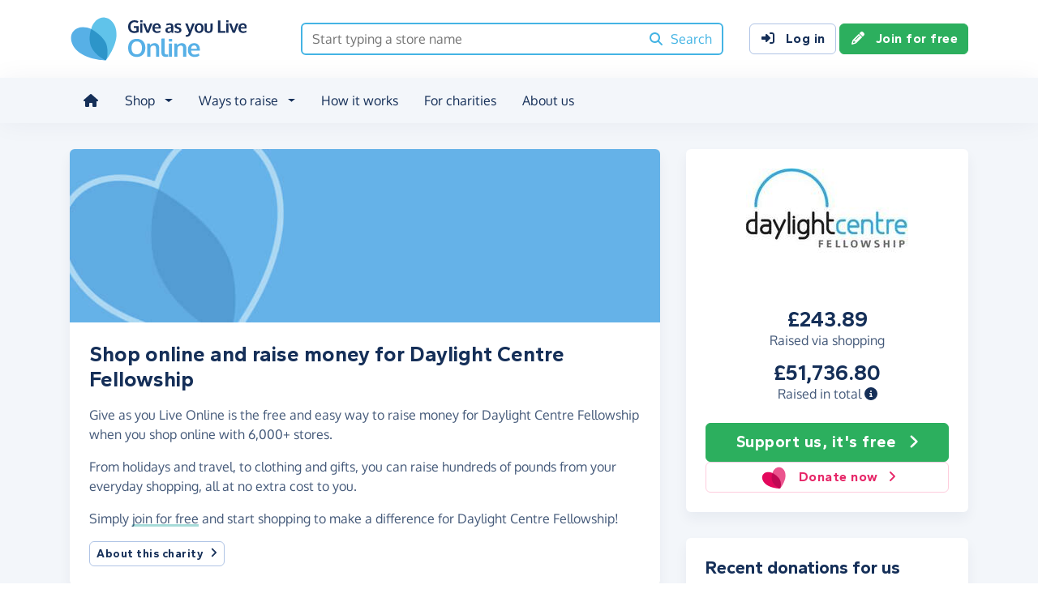

--- FILE ---
content_type: application/javascript
request_url: https://assets.giveasyoulive.com/scripts/gayl.16c33c27ebd79bbde519.js
body_size: 65124
content:
/*! License information can be found in /scripts/gayl.js.LICENSE */
(()=>{var t,e,i={251:(t,e,i)=>{var n=i(27273).A,r=i(23335).default,o=i(12099);t.exports=function(){var t=this;this.init=function(){this.ui={form:$("#form-support-ticket"),successMsg:$(".js-support-ticket-success"),failedMsg:$(".js-support-ticket-failed")},this.form=new r({form:this.ui.form,always:this.always.bind(this),preCheck:this.preCheck.bind(this),callback:this.afterPost.bind(this)}),$(".js-types").on("change",this.changeType.bind(this)),new n({container:$("#js-support-ticket-attachment")}),new o},this.changeType=function(t){var e=$(t.currentTarget).find(":selected");$("#ticket-brand").val(e.data("brand")),$(e.data("show")).collapse("show"),$(e.data("hide")).collapse("hide")},this.preCheck=function(){var t=this.form.options.form.find("#g-recaptcha-response");return!t.length||t.val().length},this.always=function(){this.preCheck()&&$("#g-recaptcha-response").val("")},this.afterPost=function(t){a=!0,this.ui.form.collapse("hide"),t.success?this.ui.successMsg.collapse("show"):this.ui.failedMsg.collapse("show")},this.resetModal=function(){a&&(a=!1,this.ui.form.trigger("reset"),this.ui.form.collapse("show"),this.ui.successMsg.collapse("hide"),this.ui.failedMsg.collapse("hide"))};var e=$("#form-support-ticket"),i=$("#modal-support-ticket"),a=!1;e.length?this.init():i.length&&i.on("show.bs.modal",(function(){t.init(),t.resetModal()}))}},993:function(t,e,i){var n,r,o;function a(t){return a="function"==typeof Symbol&&"symbol"==typeof Symbol.iterator?function(t){return typeof t}:function(t){return t&&"function"==typeof Symbol&&t.constructor===Symbol&&t!==Symbol.prototype?"symbol":typeof t},a(t)}o=function(){"use strict";function t(t){for(var e=1;e<arguments.length;e++){var i=arguments[e];for(var n in i)t[n]=i[n]}return t}var e=function e(i,n){function r(e,r,o){if("undefined"!=typeof document){"number"==typeof(o=t({},n,o)).expires&&(o.expires=new Date(Date.now()+864e5*o.expires)),o.expires&&(o.expires=o.expires.toUTCString()),e=encodeURIComponent(e).replace(/%(2[346B]|5E|60|7C)/g,decodeURIComponent).replace(/[()]/g,escape);var a="";for(var s in o)o[s]&&(a+="; "+s,!0!==o[s]&&(a+="="+o[s].split(";")[0]));return document.cookie=e+"="+i.write(r,e)+a}}return Object.create({set:r,get:function(t){if("undefined"!=typeof document&&(!arguments.length||t)){for(var e=document.cookie?document.cookie.split("; "):[],n={},r=0;r<e.length;r++){var o=e[r].split("="),a=o.slice(1).join("=");try{var s=decodeURIComponent(o[0]);if(n[s]=i.read(a,s),t===s)break}catch(t){}}return t?n[t]:n}},remove:function(e,i){r(e,"",t({},i,{expires:-1}))},withAttributes:function(i){return e(this.converter,t({},this.attributes,i))},withConverter:function(i){return e(t({},this.converter,i),this.attributes)}},{attributes:{value:Object.freeze(n)},converter:{value:Object.freeze(i)}})}({read:function(t){return'"'===t[0]&&(t=t.slice(1,-1)),t.replace(/(%[\dA-F]{2})+/gi,decodeURIComponent)},write:function(t){return encodeURIComponent(t).replace(/%(2[346BF]|3[AC-F]|40|5[BDE]|60|7[BCD])/g,decodeURIComponent)}},{path:"/"});return e},"object"===a(e)?t.exports=o():void 0===(r="function"==typeof(n=o)?n.call(e,i,e,t):n)||(t.exports=r)},1724:function(t){(function(){var e,i,n,r,o,a,s,c,l,u,h,d={}.hasOwnProperty;h=/^(?:([A-Za-z-+\.]+):\/\/)?(?:(\w+)(?::(\w+))?@)?([^:\/]+)?(?::(\d+))?(\/[^?#]*)?(?:\?([^#]*))?(?:#(.+))?/,u=["protocol","username","password","host","port","path","query","fragment"],a="undefined"==typeof window||null===window,c=function(t){var e,i,n,r,o;if(!h.test(t))throw"Invalid uri";for(i=h.exec(t).slice(1),n={},e=r=0,o=u.length;r<o;e=++r)n[u[e]]=i[e];return n},o=function(t){return"[object Array]"===Object.prototype.toString.call(t)},s=function(t){return"[object Object]"===Object.prototype.toString.call(t)},r=function(t,e){var i,n;for(i in e)d.call(e,i)&&(n=e[i],t[i]=n)},l=function(t){var e,i,n,r,a,c,l,u,h;for(i=/\[([^\]]*)\]/,e={},c=0,l=(u=t.split("&")).length;c<l;c++)n=(h=u[c].split("="))[0],a=h[1],r=i.exec(n),a=decodeURIComponent(a),r?(r[1]&&!s(e[n])?e[n]={}:o(e[n])||(e[n]=[]),r[1]?e[n][r[1]]=a:e[n].push(a)):e[n]=a;return e},n=function(t,e,i){var n,r,a,c;if(null==i&&(i=[]),!o(e)&&!s(e))return t+"="+encodeURIComponent(e);if(o(e))for(a=0,c=e.length;a<c;a++)n=e[a],i.push(t+"[]="+encodeURIComponent(n));if(s(e))for(r in e)d.call(e,r)&&(n=e[r],i.push(t+"["+r+"]="+encodeURIComponent(n)));return i.join("&")},i="/","undefined"!=typeof window&&null!==window&&window.location.host&&(i=window.location.href),e=function(){function t(t){this.uri=null!=t?t:i,this.parts=c(this.uri),this.parts.query=this.parts.query?l(this.parts.query):{},this.parts.path||(this.parts.path="/")}return t.prototype.retrieve=function(t,e){return null==e&&(e=null),null===e?this.parts[t]:(this.parts[t]=e,this)},t.prototype.protocol=function(t){return this.retrieve("protocol",t)},t.prototype.username=function(t){return this.retrieve("username",t)},t.prototype.password=function(t){return this.retrieve("password",t)},t.prototype.host=function(t){return this.retrieve("host",t)},t.prototype.hostname=function(t){return this.host(t)},t.prototype.port=function(t){return this.retrieve("port",t)},t.prototype.path=function(t){return t&&"/"!==t[0]&&(t="/"+t),this.retrieve("path",t)},t.prototype.query=function(t,e){return t&&"string"==typeof t?e?(this.parts.query[t]=e,this):this.parts.query[t]:s(t)?(r(this.parts.query,t),this):this.parts.query},t.prototype.fragment=function(t){return this.retrieve("fragment",t)},t.prototype.pathinfo=function(){var t,e,i,n,r;return t=(r=this.path()).split("/").pop(),e=r.replace(new RegExp("/?"+t),""),i=/\./.test(t)?t.split(".").pop():"",n=t.replace(new RegExp("\\."+i+"$"),""),""===e&&(e="/"),{path:r,basename:t,dirname:e,extension:i,filename:n}},t.prototype.toString=function(){var t,e,i,r,o;for(t in i="",this.parts.protocol&&this.parts.host&&(i+=this.parts.protocol+"://",this.parts.username&&this.parts.password?i+=this.parts.username+":"+this.parts.password+"@":this.parts.username&&(i+=this.parts.username+"@"),i+=this.parts.host,this.parts.port&&(i+=":"+this.parts.port)),i+=this.parts.path,e=[],o=this.parts.query)d.call(o,t)&&(r=o[t],e.push(n(t,r)));return e.length>0&&(i+="?"+e.join("&")),this.parts.fragment&&(i+="#"+this.parts.fragment),i},t}(),a?t.exports=e:this.miuri=e}).call(this)},3866:t=>{"use strict";t.exports={getModule:function(t,i){var n=e[t];if(!n)return;return n[i]},load:function(t){i("global",t);var e=document.body.getAttribute("data-module-group");if(null==e)return;for(var n=e.replace(/,/g," ").split(" "),r=0;r<n.length;r++)n[r]&&i(n[r],t)}};var e={};function i(t,i){i[t]&&i[t].forEach((function(i){var n=i.id||i.name||(void 0!==i.default?i.default.name:null);e[t]||(e[t]={}),i.default?e[t][n]=new i.default:e[t][n]=new i}))}},6898:t=>{t.exports=function(){this.init=function(){if(void 0===window.modalQueue){t.modals=[],t.pos=0,window.modalQueue=this;var e=$("body").data("preloadModal");$("#"+e).length&&this.add({id:e,priority:1}),$(document).ready((function(){window.modalQueue.invoke()}))}},this.add=function(e){t.modals.push(e)},this.invoke=function(){if(0!=t.modals.length){t.modals.sort((function(t,e){return t.priority<e.priority?-1:t.priority>e.priority?1:0}));var e=t.modals.shift(),i=$("#"+e.id);i.on("hidden.bs.modal",t.invoke),e.function?e.function():i.length?i.modal("show"):t.invoke()}};var t=this;t.init()}},7244:(t,e,i)=>{"use strict";var n=i(993),r=i(68150);t.exports=function(){var t=this;window.GAYL=window.GAYL||{},this.init=function(){t.favsModal(),this.onLoad(),$(".js-homescreen").on("click",this.clickHomescreen.bind(this)),this.smartBanner=$("#smart-banner"),this.smartBanner.on("click",this.clickSmartBanner.bind(this))},this.onLoad=function(){$(window).on("load",(function(){GAYL.barIsInstalled=!!$("#giveasyoulive_installed").length,GAYL.iPadOS="MacIntel"===navigator.platform&&navigator.maxTouchPoints>1,GAYL.barIsInstalled?($(".js-shoppingbar-installed").collapse("show"),t.removeDRModal()):GAYL.iPadOS?t.removeDRModal():$(".js-shoppingbar-notinstalled").collapse("show"),GAYL.adblockEnabled=!$("#adblock_not_enabled").length}))},this.removeDRModal=function(){$("#modal-bounce-shoppingbar").remove()},this.favsModal=function(){var t=$("#js-favourite-stores-modal"),e=t.find(".modal-body-please-wait"),i=$("#js-favourite-stores-container");$(".js-view-favourite-stores").on("click",(function(){i.hide(),e.show(),t.modal("show")})),t.on("shown.bs.modal",(function(){$.ajax("/account/favourite-stores-modal-ajax").done((function(t){e.hide(),i.html(t),i.show(),new r}))}))},this.clickHomescreen=function(){n.set("show-bubble",!0,{expires:1e-4}),window.location.href="/"},this.clickSmartBanner=function(){this.smartBanner.collapse(),n.set("hide-smart-banner",!0,{expires:365})},t.init()}},9542:(t,e,i)=>{var n=i(23208);t.exports=function(t){this.init=function(t){if(t&&t.form&&t.form.length){t.className=t.className||"searchbox-results",t.input=t.input||t.form.find("input"),t.resultsDest=t.resultsDest||t.form.find(".input-group"),t.resultsDest.length||(t.resultsDest=t.form),t.input.attr("autocomplete","off"),t.input.attr("spellcheck","false");var e=function(){return t.input.val().length},i=new n({selector:function(){return t.input[0]},data:{src:function(){return e()<2?new Promise((function(i){i(t.history&&0==e()?t.parent.getHistoryList(t.parent.getHistoryData().id||null):[])})):fetch(t.url(t)).then((function(t){if(t.ok)return t.json();throw new Error("Not 2xx response")})).then((function(t){return t}))},key:["name"]},threshold:0,wrapper:!1,searchEngine:function(t,e){return e},resultsList:{element:function(i){if(t.history&&0==e()){var n=document.createElement("span");n.setAttribute("class","searchbox-recent"),n.innerHTML="Recent searches",i.children[0].prepend(n)}},destination:function(){return t.resultsDest[0]},tag:"ul",class:t.className,position:"afterend",maxResults:20},resultItem:{element:function(e,i){e.innerHTML=t.html(i)}},events:{input:{focus:function(t){i.start()}}}}),r=!0;t.input.on("selection",(function(e){i.isOpen&&(t.onSelect(e.detail),r=!1)})),t.input.on("keydown",(function(e){13===e.keyCode&&r?t.form.submit():8===e.keyCode&&i.isOpen&&t.input.val().length<2&&i.close()})),t.input.on("open close",(function(e){t.form.attr("aria-expanded","open"==e.type)})),t.history&&t.form.find(".searchbox-results").off().on("click",(function(e){var n=$(e.target).closest(".searchbox-clear");return t.parent.clearHistoryId(n.data("id")),n.closest("li").remove(),n.closest("input").focus(),r=!0,i.start(),e.stopPropagation(),!1}))}},this.init(t)}},12099:t=>{t.exports=function(){$("textarea[data-max-rows]").each((function(t,e){var i=$(e),n=Number(i.attr("rows")),r=Number(i.attr("data-max-rows")),o=i.parent().hasClass("input-group")?i.parent():i,a=$("<textarea/>",{rows:n,maxRows:r,tabindex:-1,id:i.attr("id")+"-clone",class:i.attr("class").replaceAll(/(?:$|\s)js-[^\s]+/gi,"")}).css({position:"absolute",left:9999}).insertAfter(o),s=a.get(0);i.off("input.expand").on("input.expand",(function(){a.val(i.val()),a.attr("rows",1);for(var t=s.scrollHeight,e=n;e<r&&(a.attr("rows",e),!(a.outerHeight()>=t));e++);i.attr("rows",a.attr("rows"))}));var c=i.closest(".modal");0==c.length?i.trigger("input"):(i.trigger("input"),c.on("shown.bs.modal",(function(){i.trigger("input")})))}))}},12119:(t,e,i)=>{"use strict";function n(t){return n="function"==typeof Symbol&&"symbol"==typeof Symbol.iterator?function(t){return typeof t}:function(t){return t&&"function"==typeof Symbol&&t.constructor===Symbol&&t!==Symbol.prototype?"symbol":typeof t},n(t)}function r(t,e){for(var i=0;i<e.length;i++){var n=e[i];n.enumerable=n.enumerable||!1,n.configurable=!0,"value"in n&&(n.writable=!0),Object.defineProperty(t,o(n.key),n)}}function o(t){var e=function(t,e){if("object"!=n(t)||!t)return t;var i=t[Symbol.toPrimitive];if(void 0!==i){var r=i.call(t,e||"default");if("object"!=n(r))return r;throw new TypeError("@@toPrimitive must return a primitive value.")}return("string"===e?String:Number)(t)}(t,"string");return"symbol"==n(e)?e:e+""}i.r(e),i.d(e,{default:()=>a});var a=function(){return t=function t(){var e=this;!function(t,e){if(!(t instanceof e))throw new TypeError("Cannot call a class as a function")}(this,t),$('[data-toggle="nav-mobile"]').on("click",(function(){e.toggleMenu()})),$("body").on("click",".menu-backdrop.show",(function(){e.toggleMenu()}))},(e=[{key:"toggleMenu",value:function(){var t=$(".nav-mobile-collapse"),e=!t.hasClass("open");t.toggleClass("open",e),$(".nav-toggler").attr("aria-expanded",e),$(".menu-backdrop").toggleClass("show",e),$("body").toggleClass("menu-open",e)}}])&&r(t.prototype,e),i&&r(t,i),Object.defineProperty(t,"prototype",{writable:!1}),t;var t,e,i}()},14318:(t,e)=>{"use strict";Object.defineProperty(e,"__esModule",{value:!0}),e.default=function(t){return encodeURI(t).replace(/%20/g," ").replace(/%25/g,"%").replace(/%5E/g,"^").replace(/%60/g,"`").replace(/%7B/g,"{").replace(/%7C/g,"|").replace(/%7D/g,"}")}},14912:(t,e,i)=>{"use strict";var n=i(40411),r=i(9542);t.exports=function(t){this.init=function(){if(this.form=t||$("#js-nav-search"),this.form.length){var e={form:this.form,history:!0,parent:this,url:function(t){return"/merchant/autocomplete?q=".concat(encodeURIComponent(t.input.val()),"&rows=").concat(t.form.data("rows")||5)},html:function(t){var e=t.value.date?' <span role="button" class="searchbox-clear" title="Remove" data-id="'.concat(t.value.id,'">')+n("fa-circle-xmark")+"</span>":"";return'<a href="'.concat(t.value.pagePath,'">').concat(t.match.name).concat(e,"</a>")},onSelect:function(t){var e=t.event.target.tagName;"A"!=e&&"INPUT"!=e||window.open(t.selection.value.pagePath,"_self")}};new r(e);this.addHistory()}},this.addHistory=function(){try{var t=this.getHistoryData();if(!t.id)return;var e=this.getHistoryList(t.id);e.unshift(t),this.updateHistory(e)}catch(t){return[]}},this.getHistoryData=function(){var t=$("#js-search-history").data();return t||!1},this.updateHistory=function(t){t=JSON.stringify(t.slice(0,9)),localStorage.setItem(o,t)},this.getHistoryList=function(t){var e=this;try{var i=JSON.parse(localStorage.getItem(o)||"[]");if(i.length)return i.filter((function(i){return e.normaliseId(i.id)!=e.normaliseId(t)&&!i.name.includes("escapedQuery")}))}catch(t){}return[]},this.clearHistoryId=function(t){var e=this,i=this.getHistoryList().filter((function(i){return e.normaliseId(i.id)!=e.normaliseId(t)}));this.updateHistory(i)},this.normaliseId=function(t){var e;return null==t||null===(e=t.toString())||void 0===e?void 0:e.toLowerCase()},this.init()};var o="gayl-searchbox-stores"},15990:(t,e,i)=>{"use strict";i.r(e),i.d(e,{default:()=>g});var n=i(82532),r=i.n(n),o=i(45842),a=i.n(o),s=i(40433),c=i.n(s),l=i(1724);function u(t){return u="function"==typeof Symbol&&"symbol"==typeof Symbol.iterator?function(t){return typeof t}:function(t){return t&&"function"==typeof Symbol&&t.constructor===Symbol&&t!==Symbol.prototype?"symbol":typeof t},u(t)}function h(t,e){var i=Object.keys(t);if(Object.getOwnPropertySymbols){var n=Object.getOwnPropertySymbols(t);e&&(n=n.filter((function(e){return Object.getOwnPropertyDescriptor(t,e).enumerable}))),i.push.apply(i,n)}return i}function d(t){for(var e=1;e<arguments.length;e++){var i=null!=arguments[e]?arguments[e]:{};e%2?h(Object(i),!0).forEach((function(e){f(t,e,i[e])})):Object.getOwnPropertyDescriptors?Object.defineProperties(t,Object.getOwnPropertyDescriptors(i)):h(Object(i)).forEach((function(e){Object.defineProperty(t,e,Object.getOwnPropertyDescriptor(i,e))}))}return t}function f(t,e,i){return(e=m(e))in t?Object.defineProperty(t,e,{value:i,enumerable:!0,configurable:!0,writable:!0}):t[e]=i,t}function p(t,e){for(var i=0;i<e.length;i++){var n=e[i];n.enumerable=n.enumerable||!1,n.configurable=!0,"value"in n&&(n.writable=!0),Object.defineProperty(t,m(n.key),n)}}function m(t){var e=function(t,e){if("object"!=u(t)||!t)return t;var i=t[Symbol.toPrimitive];if(void 0!==i){var n=i.call(t,e||"default");if("object"!=u(n))return n;throw new TypeError("@@toPrimitive must return a primitive value.")}return("string"===e?String:Number)(t)}(t,"string");return"symbol"==u(e)?e:e+""}var g=function(){return t=function t(e){!function(t,e){if(!(t instanceof e))throw new TypeError("Cannot call a class as a function")}(this,t),e?this.setup(e)&&this.bindEvents():$(".js-fetcher").each((function(e,i){new t({element:$(i)})}))},e=[{key:"bindEvents",value:function(){$(window).on("popstate",this.onPopstate.bind(this))}},{key:"setup",value:function(t){t=t||this.options||{};var e=$(t.element);if(!e||!e.length)return!1;var i=$(e.find(".js-fetcher__content")),n=$(e.find(".js-fetcher__spinner"));this.options={callback:t.callback||null,preClickPage:t.preClickPage||null,content:i.length?i:null,data:t.data||{},element:e,endpoint:t.endpoint||i.data("endpoint"),json:t.json||!1,method:t.method||i.data("method")||"GET",modal:t.modal||!1,refreshed:t.refreshed||!1,scroll:t.scroll||i.data("scroll")||!1,spinner:n.length?n:null,trigger:t.trigger?t.trigger.el?t.trigger:new(a())($(t.trigger)):null,url:this.url(),noClear:t.noClear||!1},new(c())({container:e,onClickPage:this.onClickPage.bind(this)}),(t.force||this.options.modal||i.is(":empty"))&&!this.options.refreshed?this.fetch():this.spinner(!1)}},{key:"fetch",value:function(t){function e(e){return t.apply(this,arguments)}return e.toString=function(){return t.toString()},e}((function(t){var e=this;if(this.options){this.options.url=this.url(),this.addUrlVariables();var i=this.options,n=new l.miuri(i.endpoint),o=d(d({},this.options.url.query()),this.options.data);n.query(o),this.spinner(!0),t&&this.options.element.on("shown.bs.collapse",(function(){var t=e.options.element[0].getBoundingClientRect();(t.top<0||t.bottom>$(window).height())&&e.options.element[0].scrollIntoView({behavior:"smooth"})})),this.options.spinner&&r()(this.options.element).show(),i.trigger&&i.trigger.disable(),fetch(n.toString(),{method:i.method}).then((function(t){if(t.ok)return e.options.json?t.json():t.text();throw new Error("Not 2xx response")}),(function(t){})).then((function(t){var i=e.options,n=i.content;if(e.options.json){var r=t.payload.prettyJson||t.payload.json||t.payload||t;r=JSON.stringify(JSON.parse(r),null,2),n.text(r)}else n.html(t);n.toggleClass("hide",!1),i.refreshed=!0,e.setup(i),i.modal&&i.modal.modal("show"),i.callback&&i.callback(e),i.trigger&&i.trigger.enable()}))}}))},{key:"spinner",value:function(t){if(!this.options.noClear){var e=this.options.spinner,i=this.options.content,n=0;e&&(i&&t&&(n=i.outerHeight(),i.toggleClass("hide",t)),e.toggleClass("hide",!t),n>0?e.css("min-height",n+"px"):e.css("min-height","unset"))}}},{key:"clear",value:function(){this.setUrl(1)}},{key:"reset",value:function(){this.onClickPage(1)}},{key:"onClickPage",value:function(t){this.options&&this.options.preClickPage&&this.options.preClickPage(),this.setUrl(t),this.fetch(this.options.scroll)}},{key:"setUrl",value:function(t){this.options.url.query("page",t),this.options.element.hasClass("modal")&&this.options.modal||history.pushState("",document.title,this.options.url)}},{key:"onPopstate",value:function(){this.setup(),this.fetch(this.options.scroll)}},{key:"url",value:function(){return new l.miuri(window.location.href)}},{key:"addUrlVariables",value:function(){for(var t,e=this.options.endpoint,i=/(?:\{)([a-zA-Z0-9]+)(?:\})/g;null!==(t=i.exec(e));)e=e.replace(t[0],""+this.options.data[t[1]]);this.options.endpoint=e}},{key:"empty",value:function(){this.options.content.empty()}}],e&&p(t.prototype,e),i&&p(t,i),Object.defineProperty(t,"prototype",{writable:!1}),t;var t,e,i}()},17321:(t,e)=>{"use strict";Object.defineProperty(e,"__esModule",{value:!0}),e.default=function(t){var e,i=t.domain,n=t.domains,r=t.distanceFunction,o=t.threshold,a=1/0,s=null;if(i&&n){for(var c=0;c<n.length;c++){if(i===n[c])return i;(e=r(i,n[c]))<a&&(a=e,s=n[c])}return a<=o&&null!==s?s:void 0}}},22201:t=>{"use strict";function e(t){return e="function"==typeof Symbol&&"symbol"==typeof Symbol.iterator?function(t){return typeof t}:function(t){return t&&"function"==typeof Symbol&&t.constructor===Symbol&&t!==Symbol.prototype?"symbol":typeof t},e(t)}t.exports=function(){this.init=function(){$(".js-quote-modal").on("click",this.onShowQuoteModal.bind(this))},this.onShowQuoteModal=function(t){var i=$(t.currentTarget),n=i.data("quotePage"),r=$(i.data("bsTarget"));if(void 0!==e(n)&&void 0!==e(r)){var o="?rurl="+encodeURI(n);$(r).find(".js-track-prompt-target-login").attr("href","/login"+o),$(r).find(".js-track-prompt-target-signup").attr("href","/join"+o)}},this.init()}},23208:function(t,e,i){var n,r,o;function a(t){return a="function"==typeof Symbol&&"symbol"==typeof Symbol.iterator?function(t){return typeof t}:function(t){return t&&"function"==typeof Symbol&&t.constructor===Symbol&&t!==Symbol.prototype?"symbol":typeof t},a(t)}o=function(){"use strict";function t(t,e){(null==e||e>t.length)&&(e=t.length);for(var i=0,n=Array(e);i<e;i++)n[i]=t[i];return n}function e(t,e,i){return(e=function(t){var e=function(t){if("object"!=a(t)||!t)return t;var e=t[Symbol.toPrimitive];if(void 0!==e){var i=e.call(t,"string");if("object"!=a(i))return i;throw new TypeError("@@toPrimitive must return a primitive value.")}return String(t)}(t);return"symbol"==a(e)?e:e+""}(e))in t?Object.defineProperty(t,e,{value:i,enumerable:!0,configurable:!0,writable:!0}):t[e]=i,t}function i(t,e){var i=Object.keys(t);if(Object.getOwnPropertySymbols){var n=Object.getOwnPropertySymbols(t);e&&(n=n.filter((function(e){return Object.getOwnPropertyDescriptor(t,e).enumerable}))),i.push.apply(i,n)}return i}function n(t){for(var n=1;n<arguments.length;n++){var r=null!=arguments[n]?arguments[n]:{};n%2?i(Object(r),!0).forEach((function(i){e(t,i,r[i])})):Object.getOwnPropertyDescriptors?Object.defineProperties(t,Object.getOwnPropertyDescriptors(r)):i(Object(r)).forEach((function(e){Object.defineProperty(t,e,Object.getOwnPropertyDescriptor(r,e))}))}return t}function r(e){return function(e){if(Array.isArray(e))return t(e)}(e)||function(t){if("undefined"!=typeof Symbol&&null!=t[Symbol.iterator]||null!=t["@@iterator"])return Array.from(t)}(e)||s(e)||function(){throw new TypeError("Invalid attempt to spread non-iterable instance.\nIn order to be iterable, non-array objects must have a [Symbol.iterator]() method.")}()}function o(t){return o="function"==typeof Symbol&&"symbol"==a(Symbol.iterator)?function(t){return a(t)}:function(t){return t&&"function"==typeof Symbol&&t.constructor===Symbol&&t!==Symbol.prototype?"symbol":a(t)},o(t)}function s(e,i){if(e){if("string"==typeof e)return t(e,i);var n={}.toString.call(e).slice(8,-1);return"Object"===n&&e.constructor&&(n=e.constructor.name),"Map"===n||"Set"===n?Array.from(e):"Arguments"===n||/^(?:Ui|I)nt(?:8|16|32)(?:Clamped)?Array$/.test(n)?t(e,i):void 0}}var c=function(t){return"string"==typeof t?document.querySelector(t):t()},l=function(t,e){var i="string"==typeof t?document.createElement(t):t;for(var n in e){var r=e[n];if("inside"===n)r.append(i);else if("dest"===n)c(r[0]).insertAdjacentElement(r[1],i);else if("around"===n){var o=r;o.parentNode.insertBefore(i,o),i.append(o),null!=o.getAttribute("autofocus")&&o.focus()}else n in i?i[n]=r:i.setAttribute(n,r)}return i},u=function(t,e){return t=String(t).toLowerCase(),e?t.normalize("NFD").replace(/[\u0300-\u036f]/g,"").normalize("NFC"):t},h=function(t,e){return l("mark",n({innerHTML:t},"string"==typeof e&&{class:e})).outerHTML},d=function(t,e){e.input.dispatchEvent(new CustomEvent(t,{bubbles:!0,detail:e.feedback,cancelable:!0}))},f=function(t,e,i){var n=i||{},r=n.mode,o=n.diacritics,a=n.highlight,s=u(e,o);if(e=String(e),t=u(t,o),"loose"===r){var c=(t=t.replace(/ /g,"")).length,l=0,d=Array.from(e).map((function(e,i){return l<c&&s[i]===t[l]&&(e=a?h(e,a):e,l++),e})).join("");if(l===c)return d}else{var f=s.indexOf(t);if(~f)return t=e.substring(f,f+t.length),a?e.replace(t,h(t,a)):e}},p=function(t,e){return new Promise((function(i,n){var r;return(r=t.data).cache&&r.store?i():new Promise((function(t,i){return"function"==typeof r.src?new Promise((function(t,i){return"AsyncFunction"===r.src.constructor.name?r.src(e).then(t,i):t(r.src(e))})).then(t,i):t(r.src)})).then((function(e){try{return t.feedback=r.store=e,d("response",t),i()}catch(t){return n(t)}}),n)}))},m=function(t,e){var i=e.data,n=e.searchEngine,r=[];i.store.forEach((function(o,a){var c=function(i){var a=i?o[i]:o,s="function"==typeof n?n(t,a):f(t,a,{mode:n,diacritics:e.diacritics,highlight:e.resultItem.highlight});if(s){var c={match:s,value:o};i&&(c.key=i),r.push(c)}};if(i.keys){var l,u=function(t){var e="undefined"!=typeof Symbol&&t[Symbol.iterator]||t["@@iterator"];if(!e){if(Array.isArray(t)||(e=s(t))){e&&(t=e);var i=0,n=function(){};return{s:n,n:function(){return i>=t.length?{done:!0}:{done:!1,value:t[i++]}},e:function(t){throw t},f:n}}throw new TypeError("Invalid attempt to iterate non-iterable instance.\nIn order to be iterable, non-array objects must have a [Symbol.iterator]() method.")}var r,o=!0,a=!1;return{s:function(){e=e.call(t)},n:function(){var t=e.next();return o=t.done,t},e:function(t){a=!0,r=t},f:function(){try{o||null==e.return||e.return()}finally{if(a)throw r}}}}(i.keys);try{for(u.s();!(l=u.n()).done;)c(l.value)}catch(t){u.e(t)}finally{u.f()}}else c()})),i.filter&&(r=i.filter(r));var o=r.slice(0,e.resultsList.maxResults);e.feedback={query:t,matches:r,results:o},d("results",e)},g="aria-expanded",v="aria-activedescendant",y="aria-selected",b=function(t,e){t.feedback.selection=n({index:e},t.feedback.results[e])},w=function(t){t.isOpen||((t.wrapper||t.input).setAttribute(g,!0),t.list.removeAttribute("hidden"),t.isOpen=!0,d("open",t))},x=function(t){t.isOpen&&((t.wrapper||t.input).setAttribute(g,!1),t.input.setAttribute(v,""),t.list.setAttribute("hidden",""),t.isOpen=!1,d("close",t))},k=function(t,e){var i=e.resultItem,n=e.list.getElementsByTagName(i.tag),o=!!i.selected&&i.selected.split(" ");if(e.isOpen&&n.length){var a,s,c=e.cursor;t>=n.length&&(t=0),t<0&&(t=n.length-1),e.cursor=t,c>-1&&(n[c].removeAttribute(y),o&&(s=n[c].classList).remove.apply(s,r(o))),n[t].setAttribute(y,!0),o&&(a=n[t].classList).add.apply(a,r(o)),e.input.setAttribute(v,n[e.cursor].id),e.list.scrollTop=n[t].offsetTop-e.list.clientHeight+n[t].clientHeight+5,e.feedback.cursor=e.cursor,b(e,t),d("navigate",e)}},S=function(t){k(t.cursor+1,t)},C=function(t){k(t.cursor-1,t)},$=function(t,e,i){(i=i>=0?i:t.cursor)<0||(t.feedback.event=e,b(t,i),d("selection",t),x(t))};function _(t,e){var i=this;return new Promise((function(r,o){var a,s;return a=e||((s=t.input)instanceof HTMLInputElement||s instanceof HTMLTextAreaElement?s.value:s.innerHTML),function(t,e,i){return e?e(t):t.length>=i}(a=t.query?t.query(a):a,t.trigger,t.threshold)?p(t,a).then((function(e){try{return t.feedback instanceof Error?r():(m(a,t),t.resultsList&&function(t){var e=t.resultsList,i=t.list,r=t.resultItem,o=t.feedback,a=o.matches,s=o.results;if(t.cursor=-1,i.innerHTML="",a.length||e.noResults){var c=new DocumentFragment;s.forEach((function(t,e){var i=l(r.tag,n({id:"".concat(r.id,"_").concat(e),role:"option",innerHTML:t.match,inside:c},r.class&&{class:r.class}));r.element&&r.element(i,t)})),i.append(c),e.element&&e.element(i,o),w(t)}else x(t)}(t),c.call(i))}catch(t){return o(t)}}),o):(x(t),c.call(i));function c(){return r()}}))}var j=function(t,e){for(var i in t)for(var n in t[i])e(i,n)};function T(t){var e=this;return new Promise((function(i,r){var o,a,s;if(o=t.placeHolder,s={role:"combobox","aria-owns":(a=t.resultsList).id,"aria-haspopup":!0,"aria-expanded":!1},l(t.input,n(n({"aria-controls":a.id,"aria-autocomplete":"both"},o&&{placeholder:o}),!t.wrapper&&n({},s))),t.wrapper&&(t.wrapper=l("div",n({around:t.input,class:t.name+"_wrapper"},s))),a&&(t.list=l(a.tag,n({dest:[a.destination,a.position],id:a.id,role:"listbox",hidden:"hidden"},a.class&&{class:a.class}))),function(t){var e,i,r,o=t.events,a=(e=function(){return _(t)},i=t.debounce,function(){clearTimeout(r),r=setTimeout((function(){return e()}),i)}),s=t.events=n({input:n({},o&&o.input)},t.resultsList&&{list:o?n({},o.list):{}}),c={input:{input:function(){a()},keydown:function(e){!function(t,e){switch(t.keyCode){case 40:case 38:t.preventDefault(),40===t.keyCode?S(e):C(e);break;case 13:e.submit||t.preventDefault(),e.cursor>=0&&$(e,t);break;case 9:e.resultsList.tabSelect&&e.cursor>=0&&$(e,t);break;case 27:e.input.value="",d("clear",e),x(e)}}(e,t)},blur:function(){x(t)}},list:{mousedown:function(t){t.preventDefault()},click:function(e){!function(t,e){var i=e.resultItem.tag.toUpperCase(),n=Array.from(e.list.querySelectorAll(i)),r=t.target.closest(i);r&&r.nodeName===i&&$(e,t,n.indexOf(r))}(e,t)}}};j(c,(function(e,i){(t.resultsList||"input"===i)&&(s[e][i]||(s[e][i]=c[e][i]))})),j(s,(function(e,i){t[e].addEventListener(i,s[e][i])}))}(t),t.data.cache)return p(t).then((function(t){try{return c.call(e)}catch(t){return r(t)}}),r);function c(){return d("init",t),i()}return c.call(e)}))}function P(t){var e=t.prototype;e.init=function(){T(this)},e.start=function(t){_(this,t)},e.unInit=function(){if(this.wrapper){var t=this.wrapper.parentNode;t.insertBefore(this.input,this.wrapper),t.removeChild(this.wrapper)}var e;j((e=this).events,(function(t,i){e[t].removeEventListener(i,e.events[t][i])}))},e.open=function(){w(this)},e.close=function(){x(this)},e.goTo=function(t){k(t,this)},e.next=function(){S(this)},e.previous=function(){C(this)},e.select=function(t){$(this,null,t)},e.search=function(t,e,i){return f(t,e,i)}}return function t(e){this.options=e,this.id=t.instances=(t.instances||0)+1,this.name="autoComplete",this.wrapper=1,this.threshold=1,this.debounce=0,this.resultsList={position:"afterend",tag:"ul",maxResults:5},this.resultItem={tag:"li"},function(t){var e=t.name,i=t.options,n=t.resultsList,r=t.resultItem;for(var a in i)if("object"===o(i[a]))for(var s in t[a]||(t[a]={}),i[a])t[a][s]=i[a][s];else t[a]=i[a];t.selector=t.selector||"#"+e,n.destination=n.destination||t.selector,n.id=n.id||e+"_list_"+t.id,r.id=r.id||e+"_result",t.input=c(t.selector)}(this),P.call(this,t),T(this)}},"object"==a(e)?t.exports=o():void 0===(r="function"==typeof(n=o)?n.call(e,i,e,t):n)||(t.exports=r)},23335:(t,e,i)=>{"use strict";i.r(e),i.d(e,{default:()=>v});var n=i(57360),r=i.n(n),o=i(44024),a=i(45842),s=i.n(a),c=i(67179);function l(t){return l="function"==typeof Symbol&&"symbol"==typeof Symbol.iterator?function(t){return typeof t}:function(t){return t&&"function"==typeof Symbol&&t.constructor===Symbol&&t!==Symbol.prototype?"symbol":typeof t},l(t)}function u(){u=function(){return e};var t,e={},i=Object.prototype,n=i.hasOwnProperty,r=Object.defineProperty||function(t,e,i){t[e]=i.value},o="function"==typeof Symbol?Symbol:{},a=o.iterator||"@@iterator",s=o.asyncIterator||"@@asyncIterator",c=o.toStringTag||"@@toStringTag";function h(t,e,i){return Object.defineProperty(t,e,{value:i,enumerable:!0,configurable:!0,writable:!0}),t[e]}try{h({},"")}catch(t){h=function(t,e,i){return t[e]=i}}function d(t,e,i,n){var o=e&&e.prototype instanceof b?e:b,a=Object.create(o.prototype),s=new M(n||[]);return r(a,"_invoke",{value:T(t,i,s)}),a}function f(t,e,i){try{return{type:"normal",arg:t.call(e,i)}}catch(t){return{type:"throw",arg:t}}}e.wrap=d;var p="suspendedStart",m="suspendedYield",g="executing",v="completed",y={};function b(){}function w(){}function x(){}var k={};h(k,a,(function(){return this}));var S=Object.getPrototypeOf,C=S&&S(S(L([])));C&&C!==i&&n.call(C,a)&&(k=C);var $=x.prototype=b.prototype=Object.create(k);function _(t){["next","throw","return"].forEach((function(e){h(t,e,(function(t){return this._invoke(e,t)}))}))}function j(t,e){function i(r,o,a,s){var c=f(t[r],t,o);if("throw"!==c.type){var u=c.arg,h=u.value;return h&&"object"==l(h)&&n.call(h,"__await")?e.resolve(h.__await).then((function(t){i("next",t,a,s)}),(function(t){i("throw",t,a,s)})):e.resolve(h).then((function(t){u.value=t,a(u)}),(function(t){return i("throw",t,a,s)}))}s(c.arg)}var o;r(this,"_invoke",{value:function(t,n){function r(){return new e((function(e,r){i(t,n,e,r)}))}return o=o?o.then(r,r):r()}})}function T(e,i,n){var r=p;return function(o,a){if(r===g)throw Error("Generator is already running");if(r===v){if("throw"===o)throw a;return{value:t,done:!0}}for(n.method=o,n.arg=a;;){var s=n.delegate;if(s){var c=P(s,n);if(c){if(c===y)continue;return c}}if("next"===n.method)n.sent=n._sent=n.arg;else if("throw"===n.method){if(r===p)throw r=v,n.arg;n.dispatchException(n.arg)}else"return"===n.method&&n.abrupt("return",n.arg);r=g;var l=f(e,i,n);if("normal"===l.type){if(r=n.done?v:m,l.arg===y)continue;return{value:l.arg,done:n.done}}"throw"===l.type&&(r=v,n.method="throw",n.arg=l.arg)}}}function P(e,i){var n=i.method,r=e.iterator[n];if(r===t)return i.delegate=null,"throw"===n&&e.iterator.return&&(i.method="return",i.arg=t,P(e,i),"throw"===i.method)||"return"!==n&&(i.method="throw",i.arg=new TypeError("The iterator does not provide a '"+n+"' method")),y;var o=f(r,e.iterator,i.arg);if("throw"===o.type)return i.method="throw",i.arg=o.arg,i.delegate=null,y;var a=o.arg;return a?a.done?(i[e.resultName]=a.value,i.next=e.nextLoc,"return"!==i.method&&(i.method="next",i.arg=t),i.delegate=null,y):a:(i.method="throw",i.arg=new TypeError("iterator result is not an object"),i.delegate=null,y)}function E(t){var e={tryLoc:t[0]};1 in t&&(e.catchLoc=t[1]),2 in t&&(e.finallyLoc=t[2],e.afterLoc=t[3]),this.tryEntries.push(e)}function O(t){var e=t.completion||{};e.type="normal",delete e.arg,t.completion=e}function M(t){this.tryEntries=[{tryLoc:"root"}],t.forEach(E,this),this.reset(!0)}function L(e){if(e||""===e){var i=e[a];if(i)return i.call(e);if("function"==typeof e.next)return e;if(!isNaN(e.length)){var r=-1,o=function i(){for(;++r<e.length;)if(n.call(e,r))return i.value=e[r],i.done=!1,i;return i.value=t,i.done=!0,i};return o.next=o}}throw new TypeError(l(e)+" is not iterable")}return w.prototype=x,r($,"constructor",{value:x,configurable:!0}),r(x,"constructor",{value:w,configurable:!0}),w.displayName=h(x,c,"GeneratorFunction"),e.isGeneratorFunction=function(t){var e="function"==typeof t&&t.constructor;return!!e&&(e===w||"GeneratorFunction"===(e.displayName||e.name))},e.mark=function(t){return Object.setPrototypeOf?Object.setPrototypeOf(t,x):(t.__proto__=x,h(t,c,"GeneratorFunction")),t.prototype=Object.create($),t},e.awrap=function(t){return{__await:t}},_(j.prototype),h(j.prototype,s,(function(){return this})),e.AsyncIterator=j,e.async=function(t,i,n,r,o){void 0===o&&(o=Promise);var a=new j(d(t,i,n,r),o);return e.isGeneratorFunction(i)?a:a.next().then((function(t){return t.done?t.value:a.next()}))},_($),h($,c,"Generator"),h($,a,(function(){return this})),h($,"toString",(function(){return"[object Generator]"})),e.keys=function(t){var e=Object(t),i=[];for(var n in e)i.push(n);return i.reverse(),function t(){for(;i.length;){var n=i.pop();if(n in e)return t.value=n,t.done=!1,t}return t.done=!0,t}},e.values=L,M.prototype={constructor:M,reset:function(e){if(this.prev=0,this.next=0,this.sent=this._sent=t,this.done=!1,this.delegate=null,this.method="next",this.arg=t,this.tryEntries.forEach(O),!e)for(var i in this)"t"===i.charAt(0)&&n.call(this,i)&&!isNaN(+i.slice(1))&&(this[i]=t)},stop:function(){this.done=!0;var t=this.tryEntries[0].completion;if("throw"===t.type)throw t.arg;return this.rval},dispatchException:function(e){if(this.done)throw e;var i=this;function r(n,r){return s.type="throw",s.arg=e,i.next=n,r&&(i.method="next",i.arg=t),!!r}for(var o=this.tryEntries.length-1;o>=0;--o){var a=this.tryEntries[o],s=a.completion;if("root"===a.tryLoc)return r("end");if(a.tryLoc<=this.prev){var c=n.call(a,"catchLoc"),l=n.call(a,"finallyLoc");if(c&&l){if(this.prev<a.catchLoc)return r(a.catchLoc,!0);if(this.prev<a.finallyLoc)return r(a.finallyLoc)}else if(c){if(this.prev<a.catchLoc)return r(a.catchLoc,!0)}else{if(!l)throw Error("try statement without catch or finally");if(this.prev<a.finallyLoc)return r(a.finallyLoc)}}}},abrupt:function(t,e){for(var i=this.tryEntries.length-1;i>=0;--i){var r=this.tryEntries[i];if(r.tryLoc<=this.prev&&n.call(r,"finallyLoc")&&this.prev<r.finallyLoc){var o=r;break}}o&&("break"===t||"continue"===t)&&o.tryLoc<=e&&e<=o.finallyLoc&&(o=null);var a=o?o.completion:{};return a.type=t,a.arg=e,o?(this.method="next",this.next=o.finallyLoc,y):this.complete(a)},complete:function(t,e){if("throw"===t.type)throw t.arg;return"break"===t.type||"continue"===t.type?this.next=t.arg:"return"===t.type?(this.rval=this.arg=t.arg,this.method="return",this.next="end"):"normal"===t.type&&e&&(this.next=e),y},finish:function(t){for(var e=this.tryEntries.length-1;e>=0;--e){var i=this.tryEntries[e];if(i.finallyLoc===t)return this.complete(i.completion,i.afterLoc),O(i),y}},catch:function(t){for(var e=this.tryEntries.length-1;e>=0;--e){var i=this.tryEntries[e];if(i.tryLoc===t){var n=i.completion;if("throw"===n.type){var r=n.arg;O(i)}return r}}throw Error("illegal catch attempt")},delegateYield:function(e,i,n){return this.delegate={iterator:L(e),resultName:i,nextLoc:n},"next"===this.method&&(this.arg=t),y}},e}function h(t,e){var i="undefined"!=typeof Symbol&&t[Symbol.iterator]||t["@@iterator"];if(!i){if(Array.isArray(t)||(i=function(t,e){if(t){if("string"==typeof t)return d(t,e);var i={}.toString.call(t).slice(8,-1);return"Object"===i&&t.constructor&&(i=t.constructor.name),"Map"===i||"Set"===i?Array.from(t):"Arguments"===i||/^(?:Ui|I)nt(?:8|16|32)(?:Clamped)?Array$/.test(i)?d(t,e):void 0}}(t))||e&&t&&"number"==typeof t.length){i&&(t=i);var n=0,r=function(){};return{s:r,n:function(){return n>=t.length?{done:!0}:{done:!1,value:t[n++]}},e:function(t){throw t},f:r}}throw new TypeError("Invalid attempt to iterate non-iterable instance.\nIn order to be iterable, non-array objects must have a [Symbol.iterator]() method.")}var o,a=!0,s=!1;return{s:function(){i=i.call(t)},n:function(){var t=i.next();return a=t.done,t},e:function(t){s=!0,o=t},f:function(){try{a||null==i.return||i.return()}finally{if(s)throw o}}}}function d(t,e){(null==e||e>t.length)&&(e=t.length);for(var i=0,n=Array(e);i<e;i++)n[i]=t[i];return n}function f(t,e,i,n,r,o,a){try{var s=t[o](a),c=s.value}catch(t){return void i(t)}s.done?e(c):Promise.resolve(c).then(n,r)}function p(t,e){for(var i=0;i<e.length;i++){var n=e[i];n.enumerable=n.enumerable||!1,n.configurable=!0,"value"in n&&(n.writable=!0),Object.defineProperty(t,m(n.key),n)}}function m(t){var e=function(t,e){if("object"!=l(t)||!t)return t;var i=t[Symbol.toPrimitive];if(void 0!==i){var n=i.call(t,e||"default");if("object"!=l(n))return n;throw new TypeError("@@toPrimitive must return a primitive value.")}return("string"===e?String:Number)(t)}(t,"string");return"symbol"==l(e)?e:e+""}var g=function(){},v=function(){return t=function t(e){!function(t,e){if(!(t instanceof e))throw new TypeError("Cannot call a class as a function")}(this,t),e&&this.setup(e)},e=[{key:"setup",value:function(t){t=t||this.options||{};var e=$(t.form),i=t.button||e.find(".js-submit");if(!e||!e.length)return!1;this.options={addToForm:t.addToForm||null,always:t.always||null,button:!!i&&new(s())(i),callback:t.callback||null,endpoint:t.endpoint||e.attr("action"),errorHandler:new(r())({parent:e}),form:e,preCheck:t.preCheck||null,willRedirect:t.willRedirect||!1,onError:t.onError||c.A,before:t.before||g},e.on("submit",this.submit.bind(this))}},{key:"submit",value:(n=u().mark((function t(e){var i,n,r,a,s,c,l,d;return u().wrap((function(t){for(;;)switch(t.prev=t.next){case 0:if(e.preventDefault(),!this.options.preCheck||this.options.preCheck()){t.next=4;break}return t.abrupt("return");case 4:this.changeButton(!1),i=new FormData(e.currentTarget),this.options.addToForm&&(i=this.options.addToForm(i)),n=h(i.entries());try{for(n.s();!(r=n.n()).done;)r.value}catch(t){n.e(t)}finally{n.f()}return this.options.before(),t.next=13,(0,o.A)(this.options.endpoint,{method:"POST",body:i});case 13:if(a=t.sent,s=a.success,c=a.result,s){t.next=21;break}return this.options.onError(c.error),this.enableButton(),t.abrupt("return");case 21:l=(l=c.payload||c).validation||c,d=$("#oops"),this.options.errorHandler.handleErrors(l)?d.show():(d.hide(),history.scrollRestoration="manual",this.options.callback&&this.options.callback(c)),this.options.always&&this.options.always(c),this.options.willRedirect&&l.success?this.successButton():this.enableButton();case 28:case"end":return t.stop()}}),t,this)})),a=function(){var t=this,e=arguments;return new Promise((function(i,r){var o=n.apply(t,e);function a(t){f(o,i,r,a,s,"next",t)}function s(t){f(o,i,r,a,s,"throw",t)}a(void 0)}))},function(t){return a.apply(this,arguments)})},{key:"enableButton",value:function(){this.changeButton(!0)}},{key:"changeButton",value:function(t){var e=this.options.button;e&&(t?e.enable():e.disable())}},{key:"successButton",value:function(){var t=this.options.button;t&&t.success()}}],e&&p(t.prototype,e),i&&p(t,i),Object.defineProperty(t,"prototype",{writable:!1}),t;var t,e,i,n,a}()},23510:function(t,e,i){"use strict";var n=this&&this.__importDefault||function(t){return t&&t.__esModule?t:{default:t}};Object.defineProperty(e,"__esModule",{value:!0});var r=n(i(34209)),o=n(i(34412)),a=n(i(26682));e.default=function(t){var e=a.default(t);r.default(e||{});var i=o.default(e);return!i&&t.empty&&t.empty(),i&&t.suggested&&t.suggested(i),i}},23559:(t,e,i)=>{var n=i(45842),r=i(6898);t.exports=function(){this.init=function(){var t=$("#js-consent-modal");0!=t.length&&(this.ui={btn:new n($(".js-consent-submit")),form:$("#js-consent-form"),modal:t,skip:new n($(".js-consent-skip"))},new r,this.onChange(),this.ui.form.find("input:radio").change(this.onChange.bind(this)),this.ui.skip.el().on("click",this.skip.bind(this)),this.ui.form.on("submit",this.onSubmit.bind(this)),window.modalQueue.add({id:"js-consent-modal",priority:1}))},this.onChange=function(){var t=this.ui.form.find("input:radio[value=1]").length,e=this.ui.form.find("input:radio:checked").length;this.ui.btn.el().attr("disabled",t!=e)},this.onSubmit=function(){var t=this;return this.ui.btn.disable(),$.ajax({url:"/gdpr-consent-modal",method:"POST",data:this.ui.form.serialize(),success:function(e){e.success||(window.location.href="/login"),t.ui.modal.modal("hide")}}),!1},this.skip=function(){var t=this;this.ui.skip.disable(),$.ajax({url:"/gdpr-consent-modal-skip",method:"POST",success:function(e){t.ui.modal.modal("hide")}})},this.init()}},25723:function(t,e,i){"use strict";var n=this&&this.__importDefault||function(t){return t&&t.__esModule?t:{default:t}};Object.defineProperty(e,"__esModule",{value:!0}),e.POPULAR_TLDS=e.POPULAR_DOMAINS=e.run=void 0;var r=n(i(23510));e.run=r.default;var o=i(29658);Object.defineProperty(e,"POPULAR_DOMAINS",{enumerable:!0,get:function(){return o.POPULAR_DOMAINS}}),Object.defineProperty(e,"POPULAR_TLDS",{enumerable:!0,get:function(){return o.POPULAR_TLDS}});var a={run:r.default,POPULAR_DOMAINS:o.POPULAR_DOMAINS,POPULAR_TLDS:o.POPULAR_TLDS};e.default=a},26682:(t,e,i)=>{"use strict";Object.defineProperty(e,"__esModule",{value:!0});var n=i(29658);e.default=function(t){return{email:t.email,domains:t.domains||n.DEFAULT_CONFIG.domains,topLevelDomains:t.topLevelDomains||n.DEFAULT_CONFIG.topLevelDomains,secondLevelDomains:t.secondLevelDomains||n.DEFAULT_CONFIG.secondLevelDomains,distanceFunction:t.distanceFunction||n.DEFAULT_CONFIG.distanceFunction,domainThreshold:t.domainThreshold||n.DEFAULT_CONFIG.domainThreshold,secondLevelThreshold:t.secondLevelThreshold||n.DEFAULT_CONFIG.secondLevelThreshold,topLevelThreshold:t.topLevelThreshold||n.DEFAULT_CONFIG.topLevelThreshold,suggested:t.suggested||void 0,empty:t.suggested||void 0}}},27273:(t,e,i)=>{"use strict";function n(t){return n="function"==typeof Symbol&&"symbol"==typeof Symbol.iterator?function(t){return typeof t}:function(t){return t&&"function"==typeof Symbol&&t.constructor===Symbol&&t!==Symbol.prototype?"symbol":typeof t},n(t)}function r(t,e){for(var i=0;i<e.length;i++){var n=e[i];n.enumerable=n.enumerable||!1,n.configurable=!0,"value"in n&&(n.writable=!0),Object.defineProperty(t,o(n.key),n)}}function o(t){var e=function(t,e){if("object"!=n(t)||!t)return t;var i=t[Symbol.toPrimitive];if(void 0!==i){var r=i.call(t,e||"default");if("object"!=n(r))return r;throw new TypeError("@@toPrimitive must return a primitive value.")}return("string"===e?String:Number)(t)}(t,"string");return"symbol"==n(e)?e:e+""}i.d(e,{A:()=>a});var a=function(){return t=function t(e){!function(t,e){if(!(t instanceof e))throw new TypeError("Cannot call a class as a function")}(this,t),this.maxSize=1e7,this.fileTypes=["application/gzip","application/msword","application/pdf","application/vnd.ms-excel","application/vnd.ms-powerpoint","application/vnd.openxmlformats-officedocument.presentationml.presentation","application/vnd.openxmlformats-officedocument.spreadsheetml.sheet","application/vnd.openxmlformats-officedocument.wordprocessingml.document","application/zip","image/bmp","image/gif","image/jpeg","image/png","image/webp","text/csv","text/plain"],this.callback=e.callback||!1;var i=e.container||$("main");this.ui={dnd:i.find(".dragdrop-file"),errorContainer:i.find(".js-error-container"),fileInput:i.find(".js-file-input")},this.invalidTypeErrorMsg=this.ui.fileInput.data("invalidTypeErrorMsg"),this.tooBigMsg=this.ui.fileInput.data("tooBigMsg"),this.labelText=i.find(".dragdrop-file-label").html(),this.bindEventHandlers()},(e=[{key:"bindEventHandlers",value:function(){var t=this;this.ui.fileInput.on("change",this.onChangeFile.bind(this)),this.ui.fileInput.on("drag dragstart dragend dragover dragenter dragleave drop",(function(e){t.ui.dnd.addClass("dragdrop-file-hover")})).on("dragleave dragend drop",(function(e){t.ui.dnd.removeClass("dragdrop-file-hover")}))}},{key:"onChangeFile",value:function(){this.reset(),this.selectedFile=this.ui.fileInput.get(0).files[0],this.selectedFile&&(this.updateFileInputLabel("Verifying file"),this.isValidContentType(this.selectedFile)?this.isValidSize(this.selectedFile)?this.postVerify():this.showErrorMsg(this.tooBigMsg):this.showErrorMsg(this.invalidTypeErrorMsg))}},{key:"isValidContentType",value:function(t){return this.fileTypes.indexOf(t.type)>-1}},{key:"isValidSize",value:function(t){return t.size<=this.maxSize}},{key:"postVerify",value:function(){this.updateFileInputLabel("Selected: "+this.selectedFile.name)}},{key:"updateFileInputLabel",value:function(t){t=t||this.labelText,this.ui.fileInput.next().html(t)}},{key:"reset",value:function(){this.clearErrorMsg(),this.updateFileInputLabel()}},{key:"showErrorMsg",value:function(t){this.ui.errorContainer.empty().text(t).show(),this.updateFileInputLabel()}},{key:"clearErrorMsg",value:function(){this.ui.errorContainer.empty().hide()}},{key:"addFilesToFormData",value:function(t,e){return this.selectedFile&&(e=null!=e?e+".":"",t.append(e,this.selectedFile)),t}}])&&r(t.prototype,e),i&&r(t,i),Object.defineProperty(t,"prototype",{writable:!1}),t;var t,e,i}()},28058:(t,e,i)=>{var n=i(45842);t.exports=function(){this.init=function(){var t=this;$(".js-change-charity").on("click",(function(){t.show()})),this.modal=$("#js-modal-charity-email-consent"),this.form=$("#charity-email-consent__form"),this.btn=new n(this.form.find(".js-submit")),this.modal.find("input:radio").change(this.onChange.bind(this)),this.form.on("submit",this.onSubmit.bind(this)),this.onChange()},this.show=function(){this.modal.modal("show")},this.onChange=function(){var t=this.modal.find("input:radio[value=1]").length,e=this.modal.find("input:radio:checked").length;this.btn.el().attr("disabled",t!=e)},this.onSubmit=function(){this.btn.disable()},this.init()}},29658:function(t,e,i){"use strict";var n=this&&this.__importDefault||function(t){return t&&t.__esModule?t:{default:t}};Object.defineProperty(e,"__esModule",{value:!0}),e.POPULAR_TLDS=e.POPULAR_DOMAINS=e.DEFAULT_CONFIG=void 0;var r=n(i(84837)),o=["msn.com","bellsouth.net","telus.net","comcast.net","optusnet.com.au","earthlink.net","qq.com","sky.com","icloud.com","sympatico.ca","googlemail.com","att.net","xtra.co.nz","web.de","cox.net","gmail.com","ymail.com","aim.com","rogers.com","verizon.net","rocketmail.com","optonline.net","sbcglobal.net","aol.com","aim.com","me.com","mailw.com","btinternet.com","charter.net","shaw.ca","hey.com","proton.me","pm.com","protonmail.com","zoho.com","yandex.com","titan.email"];e.POPULAR_DOMAINS=o;var a=["com","com.au","com.tw","co","ca","co.nz","co.uk","de","fr","it","ru","org","edu","gov","jp","nl","kr","se","eu","ie","co.il","us","at","be","dk","hk","es","gr","ch","no","cz","net","net.au","info","biz","mil","co.jp","sg","hu","uk","sk","ar","cf","cl","cn","ga","gq","ir","ml","mx","nu","nz","ph","pl","ro","tk","tw","ua","vg","ws","xn","za","app","au","ai","biz","br","blog","cloud","club","cc","de","dev","digital","fi","finance","id","in","io","me","mobi","network","pw","so","xyz","software","to","tech"];e.POPULAR_TLDS=a;var s={domainThreshold:2,domains:o,secondLevelThreshold:2,secondLevelDomains:["yahoo","hotmail","mail","live","outlook"],topLevelThreshold:2,topLevelDomains:a,distanceFunction:r.default};e.DEFAULT_CONFIG=s},33605:t=>{t.exports=function(){this.init=function(){this.ui={login:$(".js-track-prompt-target-login"),signup:$(".js-track-prompt-target-signup"),skip:$(".js-track-prompt-target-skip")},$(document).on("click",".js-track-prompt",this.login.bind(this)),$(document).on("click",".js-track-confirmed",this.shop.bind(this))},this.login=function(t){var e=$(t.currentTarget).data(),i=encodeURIComponent(e.clickthrough),n="fullVoucher",r=e.fullVoucher||"";this.ui.login.attr("href","/login?rurl="+i),this.ui.signup.attr("href","/join?rurl="+i),this.ui.skip.attr("href",e.clickthrough),this.ui.login.data(n,r),this.ui.signup.data(n,r),this.ui.skip.data(n,r)},this.shop=function(t){var e=$(t.currentTarget),i=e.attr("href"),n=e.data("force");if(GAYL.adblockEnabled&&!n)this.populateAdblockModal($.extend(e.data(),{url:i})),this.openAdblockModal();else{if(i&&"#"!==i){if(window.GiveasyouLiveBHO){var r="GiveasyouLive.Poll.setTracking('https://"+window.location.hostname+i.replace(/'/g,"\\'")+"')";window.GiveasyouLiveBHO.callback(r)}window.open(i,"_blank")}this.populateTrackingConfirmedModal(e),this.openTrackConfirmedModal()}t.preventDefault()},this.populateTrackingConfirmedModal=function(t){var e={name:t.data("storeName")||"this store"};$(".js-store-name-target").each((function(){$(this).html(e.name)}));var i=t.data("fullVoucher"),n=$(".js-voucher-code-target");void 0!==i&&""!=i?n.each((function(){$(this).find("span").html(i),$(this).collapse("show")})):n.collapse("hide")},this.populateAdblockModal=function(t){var e=$(".js-adblock-url-target");t.url&&e.attr("href",t.url),t.storeName&&e.attr("data-store-name",t.storeName),t.fullVoucher&&e.attr("data-full-voucher",t.fullVoucher)},this.openAdblockModal=function(){$(".js-adblock-enabled-modal").modal("show")},this.openTrackConfirmedModal=function(){$(".js-post-shop-modal").modal("show")},this.init()}},34209:function(t,e,i){"use strict";var n=this&&this.__importDefault||function(t){return t&&t.__esModule?t:{default:t}};Object.defineProperty(e,"__esModule",{value:!0});var r=n(i(51375));e.default=function(t){r.default(Array.isArray(t.domains),"domains must be an array"),r.default(Array.isArray(t.topLevelDomains),"topLevelDomains must be an array"),r.default(Array.isArray(t.secondLevelDomains),"secondLevelDomains must be an array"),r.default("function"==typeof t.distanceFunction,"distanceFunction must be a function")}},34383:function(t,e,i){var n,r,o;function a(t){return a="function"==typeof Symbol&&"symbol"==typeof Symbol.iterator?function(t){return typeof t}:function(t){return t&&"function"==typeof Symbol&&t.constructor===Symbol&&t!==Symbol.prototype?"symbol":typeof t},a(t)}o=function(){"use strict";function t(t,e){var i=Object.keys(t);if(Object.getOwnPropertySymbols){var n=Object.getOwnPropertySymbols(t);e&&(n=n.filter((function(e){return Object.getOwnPropertyDescriptor(t,e).enumerable}))),i.push.apply(i,n)}return i}function e(e){for(var i=1;i<arguments.length;i++){var n=null!=arguments[i]?arguments[i]:{};i%2?t(Object(n),!0).forEach((function(t){r(e,t,n[t])})):Object.getOwnPropertyDescriptors?Object.defineProperties(e,Object.getOwnPropertyDescriptors(n)):t(Object(n)).forEach((function(t){Object.defineProperty(e,t,Object.getOwnPropertyDescriptor(n,t))}))}return e}function i(t){return i="function"==typeof Symbol&&"symbol"==typeof Symbol.iterator?function(t){return typeof t}:function(t){return t&&"function"==typeof Symbol&&t.constructor===Symbol&&t!==Symbol.prototype?"symbol":typeof t},i(t)}function n(t,e){for(var i=0;i<e.length;i++){var n=e[i];n.enumerable=n.enumerable||!1,n.configurable=!0,"value"in n&&(n.writable=!0),Object.defineProperty(t,n.key,n)}}function r(t,e,i){return e in t?Object.defineProperty(t,e,{value:i,enumerable:!0,configurable:!0,writable:!0}):t[e]=i,t}function o(t){return function(t){if(Array.isArray(t))return a(t)}(t)||function(t){if("undefined"!=typeof Symbol&&null!=t[Symbol.iterator]||null!=t["@@iterator"])return Array.from(t)}(t)||function(t,e){if(t){if("string"==typeof t)return a(t,e);var i=Object.prototype.toString.call(t).slice(8,-1);return"Object"===i&&t.constructor&&(i=t.constructor.name),"Map"===i||"Set"===i?Array.from(t):"Arguments"===i||/^(?:Ui|I)nt(?:8|16|32)(?:Clamped)?Array$/.test(i)?a(t,e):void 0}}(t)||function(){throw new TypeError("Invalid attempt to spread non-iterable instance.\nIn order to be iterable, non-array objects must have a [Symbol.iterator]() method.")}()}function a(t,e){(null==e||e>t.length)&&(e=t.length);for(var i=0,n=new Array(e);i<e;i++)n[i]=t[i];return n}var s="undefined"!=typeof window&&void 0!==window.document,c=s?window:{},l=!(!s||!c.document.documentElement)&&"ontouchstart"in c.document.documentElement,u=!!s&&"PointerEvent"in c,h="cropper",d="all",f="crop",p="move",m="zoom",g="e",v="w",y="s",b="n",w="ne",x="nw",k="se",S="sw",C="".concat(h,"-crop"),$="".concat(h,"-disabled"),_="".concat(h,"-hidden"),j="".concat(h,"-hide"),T="".concat(h,"-invisible"),P="".concat(h,"-modal"),E="".concat(h,"-move"),O="".concat(h,"Action"),M="".concat(h,"Preview"),L="crop",D="move",A="none",I="crop",N="cropend",F="cropmove",R="cropstart",B="dblclick",H=u?"pointerdown":l?"touchstart":"mousedown",z=u?"pointermove":l?"touchmove":"mousemove",U=u?"pointerup pointercancel":l?"touchend touchcancel":"mouseup",W="ready",Y="resize",q="wheel",G="zoom",V="image/jpeg",X=/^e|w|s|n|se|sw|ne|nw|all|crop|move|zoom$/,Q=/^data:/,Z=/^data:image\/jpeg;base64,/,J=/^img|canvas$/i,K={viewMode:0,dragMode:L,initialAspectRatio:NaN,aspectRatio:NaN,data:null,preview:"",responsive:!0,restore:!0,checkCrossOrigin:!0,checkOrientation:!0,modal:!0,guides:!0,center:!0,highlight:!0,background:!0,autoCrop:!0,autoCropArea:.8,movable:!0,rotatable:!0,scalable:!0,zoomable:!0,zoomOnTouch:!0,zoomOnWheel:!0,wheelZoomRatio:.1,cropBoxMovable:!0,cropBoxResizable:!0,toggleDragModeOnDblclick:!0,minCanvasWidth:0,minCanvasHeight:0,minCropBoxWidth:0,minCropBoxHeight:0,minContainerWidth:200,minContainerHeight:100,ready:null,cropstart:null,cropmove:null,cropend:null,crop:null,zoom:null},tt=Number.isNaN||c.isNaN;function et(t){return"number"==typeof t&&!tt(t)}var it=function(t){return t>0&&t<1/0};function nt(t){return void 0===t}function rt(t){return"object"===i(t)&&null!==t}var ot=Object.prototype.hasOwnProperty;function at(t){if(!rt(t))return!1;try{var e=t.constructor,i=e.prototype;return e&&i&&ot.call(i,"isPrototypeOf")}catch(t){return!1}}function st(t){return"function"==typeof t}var ct=Array.prototype.slice;function lt(t){return Array.from?Array.from(t):ct.call(t)}function ut(t,e){return t&&st(e)&&(Array.isArray(t)||et(t.length)?lt(t).forEach((function(i,n){e.call(t,i,n,t)})):rt(t)&&Object.keys(t).forEach((function(i){e.call(t,t[i],i,t)}))),t}var ht=Object.assign||function(t){for(var e=arguments.length,i=new Array(e>1?e-1:0),n=1;n<e;n++)i[n-1]=arguments[n];return rt(t)&&i.length>0&&i.forEach((function(e){rt(e)&&Object.keys(e).forEach((function(i){t[i]=e[i]}))})),t},dt=/\.\d*(?:0|9){12}\d*$/;function ft(t){var e=arguments.length>1&&void 0!==arguments[1]?arguments[1]:1e11;return dt.test(t)?Math.round(t*e)/e:t}var pt=/^width|height|left|top|marginLeft|marginTop$/;function mt(t,e){var i=t.style;ut(e,(function(t,e){pt.test(e)&&et(t)&&(t="".concat(t,"px")),i[e]=t}))}function gt(t,e){if(e)if(et(t.length))ut(t,(function(t){gt(t,e)}));else if(t.classList)t.classList.add(e);else{var i=t.className.trim();i?i.indexOf(e)<0&&(t.className="".concat(i," ").concat(e)):t.className=e}}function vt(t,e){e&&(et(t.length)?ut(t,(function(t){vt(t,e)})):t.classList?t.classList.remove(e):t.className.indexOf(e)>=0&&(t.className=t.className.replace(e,"")))}function yt(t,e,i){e&&(et(t.length)?ut(t,(function(t){yt(t,e,i)})):i?gt(t,e):vt(t,e))}var bt=/([a-z\d])([A-Z])/g;function wt(t){return t.replace(bt,"$1-$2").toLowerCase()}function xt(t,e){return rt(t[e])?t[e]:t.dataset?t.dataset[e]:t.getAttribute("data-".concat(wt(e)))}function kt(t,e,i){rt(i)?t[e]=i:t.dataset?t.dataset[e]=i:t.setAttribute("data-".concat(wt(e)),i)}var St=/\s\s*/,Ct=function(){var t=!1;if(s){var e=!1,i=function(){},n=Object.defineProperty({},"once",{get:function(){return t=!0,e},set:function(t){e=t}});c.addEventListener("test",i,n),c.removeEventListener("test",i,n)}return t}();function $t(t,e,i){var n=arguments.length>3&&void 0!==arguments[3]?arguments[3]:{},r=i;e.trim().split(St).forEach((function(e){if(!Ct){var o=t.listeners;o&&o[e]&&o[e][i]&&(r=o[e][i],delete o[e][i],0===Object.keys(o[e]).length&&delete o[e],0===Object.keys(o).length&&delete t.listeners)}t.removeEventListener(e,r,n)}))}function _t(t,e,i){var n=arguments.length>3&&void 0!==arguments[3]?arguments[3]:{},r=i;e.trim().split(St).forEach((function(e){if(n.once&&!Ct){var o=t.listeners,a=void 0===o?{}:o;r=function(){delete a[e][i],t.removeEventListener(e,r,n);for(var o=arguments.length,s=new Array(o),c=0;c<o;c++)s[c]=arguments[c];i.apply(t,s)},a[e]||(a[e]={}),a[e][i]&&t.removeEventListener(e,a[e][i],n),a[e][i]=r,t.listeners=a}t.addEventListener(e,r,n)}))}function jt(t,e,i){var n;return st(Event)&&st(CustomEvent)?n=new CustomEvent(e,{detail:i,bubbles:!0,cancelable:!0}):(n=document.createEvent("CustomEvent")).initCustomEvent(e,!0,!0,i),t.dispatchEvent(n)}function Tt(t){var e=t.getBoundingClientRect();return{left:e.left+(window.pageXOffset-document.documentElement.clientLeft),top:e.top+(window.pageYOffset-document.documentElement.clientTop)}}var Pt=c.location,Et=/^(\w+:)\/\/([^:/?#]*):?(\d*)/i;function Ot(t){var e=t.match(Et);return null!==e&&(e[1]!==Pt.protocol||e[2]!==Pt.hostname||e[3]!==Pt.port)}function Mt(t){var e="timestamp=".concat((new Date).getTime());return t+(-1===t.indexOf("?")?"?":"&")+e}function Lt(t){var e=t.rotate,i=t.scaleX,n=t.scaleY,r=t.translateX,o=t.translateY,a=[];et(r)&&0!==r&&a.push("translateX(".concat(r,"px)")),et(o)&&0!==o&&a.push("translateY(".concat(o,"px)")),et(e)&&0!==e&&a.push("rotate(".concat(e,"deg)")),et(i)&&1!==i&&a.push("scaleX(".concat(i,")")),et(n)&&1!==n&&a.push("scaleY(".concat(n,")"));var s=a.length?a.join(" "):"none";return{WebkitTransform:s,msTransform:s,transform:s}}function Dt(t,i){var n=t.pageX,r=t.pageY,o={endX:n,endY:r};return i?o:e({startX:n,startY:r},o)}function At(t){var e=t.aspectRatio,i=t.height,n=t.width,r=arguments.length>1&&void 0!==arguments[1]?arguments[1]:"contain",o=it(n),a=it(i);if(o&&a){var s=i*e;"contain"===r&&s>n||"cover"===r&&s<n?i=n/e:n=i*e}else o?i=n/e:a&&(n=i*e);return{width:n,height:i}}var It=String.fromCharCode,Nt=/^data:.*,/;function Ft(t){var e,i=new DataView(t);try{var n,r,o;if(255===i.getUint8(0)&&216===i.getUint8(1))for(var a=i.byteLength,s=2;s+1<a;){if(255===i.getUint8(s)&&225===i.getUint8(s+1)){r=s;break}s+=1}if(r){var c=r+10;if("Exif"===function(t,e,i){var n="";i+=e;for(var r=e;r<i;r+=1)n+=It(t.getUint8(r));return n}(i,r+4,4)){var l=i.getUint16(c);if(((n=18761===l)||19789===l)&&42===i.getUint16(c+2,n)){var u=i.getUint32(c+4,n);u>=8&&(o=c+u)}}}if(o){var h,d,f=i.getUint16(o,n);for(d=0;d<f;d+=1)if(h=o+12*d+2,274===i.getUint16(h,n)){h+=8,e=i.getUint16(h,n),i.setUint16(h,1,n);break}}}catch(t){e=1}return e}var Rt={render:function(){this.initContainer(),this.initCanvas(),this.initCropBox(),this.renderCanvas(),this.cropped&&this.renderCropBox()},initContainer:function(){var t=this.element,e=this.options,i=this.container,n=this.cropper,r=Number(e.minContainerWidth),o=Number(e.minContainerHeight);gt(n,_),vt(t,_);var a={width:Math.max(i.offsetWidth,r>=0?r:200),height:Math.max(i.offsetHeight,o>=0?o:100)};this.containerData=a,mt(n,{width:a.width,height:a.height}),gt(t,_),vt(n,_)},initCanvas:function(){var t=this.containerData,e=this.imageData,i=this.options.viewMode,n=Math.abs(e.rotate)%180==90,r=n?e.naturalHeight:e.naturalWidth,o=n?e.naturalWidth:e.naturalHeight,a=r/o,s=t.width,c=t.height;t.height*a>t.width?3===i?s=t.height*a:c=t.width/a:3===i?c=t.width/a:s=t.height*a;var l={aspectRatio:a,naturalWidth:r,naturalHeight:o,width:s,height:c};this.canvasData=l,this.limited=1===i||2===i,this.limitCanvas(!0,!0),l.width=Math.min(Math.max(l.width,l.minWidth),l.maxWidth),l.height=Math.min(Math.max(l.height,l.minHeight),l.maxHeight),l.left=(t.width-l.width)/2,l.top=(t.height-l.height)/2,l.oldLeft=l.left,l.oldTop=l.top,this.initialCanvasData=ht({},l)},limitCanvas:function(t,e){var i=this.options,n=this.containerData,r=this.canvasData,o=this.cropBoxData,a=i.viewMode,s=r.aspectRatio,c=this.cropped&&o;if(t){var l=Number(i.minCanvasWidth)||0,u=Number(i.minCanvasHeight)||0;a>1?(l=Math.max(l,n.width),u=Math.max(u,n.height),3===a&&(u*s>l?l=u*s:u=l/s)):a>0&&(l?l=Math.max(l,c?o.width:0):u?u=Math.max(u,c?o.height:0):c&&(l=o.width,(u=o.height)*s>l?l=u*s:u=l/s));var h=At({aspectRatio:s,width:l,height:u});l=h.width,u=h.height,r.minWidth=l,r.minHeight=u,r.maxWidth=1/0,r.maxHeight=1/0}if(e)if(a>(c?0:1)){var d=n.width-r.width,f=n.height-r.height;r.minLeft=Math.min(0,d),r.minTop=Math.min(0,f),r.maxLeft=Math.max(0,d),r.maxTop=Math.max(0,f),c&&this.limited&&(r.minLeft=Math.min(o.left,o.left+(o.width-r.width)),r.minTop=Math.min(o.top,o.top+(o.height-r.height)),r.maxLeft=o.left,r.maxTop=o.top,2===a&&(r.width>=n.width&&(r.minLeft=Math.min(0,d),r.maxLeft=Math.max(0,d)),r.height>=n.height&&(r.minTop=Math.min(0,f),r.maxTop=Math.max(0,f))))}else r.minLeft=-r.width,r.minTop=-r.height,r.maxLeft=n.width,r.maxTop=n.height},renderCanvas:function(t,e){var i=this.canvasData,n=this.imageData;if(e){var r=function(t){var e=t.width,i=t.height,n=t.degree;if(90==(n=Math.abs(n)%180))return{width:i,height:e};var r=n%90*Math.PI/180,o=Math.sin(r),a=Math.cos(r),s=e*a+i*o,c=e*o+i*a;return n>90?{width:c,height:s}:{width:s,height:c}}({width:n.naturalWidth*Math.abs(n.scaleX||1),height:n.naturalHeight*Math.abs(n.scaleY||1),degree:n.rotate||0}),o=r.width,a=r.height,s=i.width*(o/i.naturalWidth),c=i.height*(a/i.naturalHeight);i.left-=(s-i.width)/2,i.top-=(c-i.height)/2,i.width=s,i.height=c,i.aspectRatio=o/a,i.naturalWidth=o,i.naturalHeight=a,this.limitCanvas(!0,!1)}(i.width>i.maxWidth||i.width<i.minWidth)&&(i.left=i.oldLeft),(i.height>i.maxHeight||i.height<i.minHeight)&&(i.top=i.oldTop),i.width=Math.min(Math.max(i.width,i.minWidth),i.maxWidth),i.height=Math.min(Math.max(i.height,i.minHeight),i.maxHeight),this.limitCanvas(!1,!0),i.left=Math.min(Math.max(i.left,i.minLeft),i.maxLeft),i.top=Math.min(Math.max(i.top,i.minTop),i.maxTop),i.oldLeft=i.left,i.oldTop=i.top,mt(this.canvas,ht({width:i.width,height:i.height},Lt({translateX:i.left,translateY:i.top}))),this.renderImage(t),this.cropped&&this.limited&&this.limitCropBox(!0,!0)},renderImage:function(t){var e=this.canvasData,i=this.imageData,n=i.naturalWidth*(e.width/e.naturalWidth),r=i.naturalHeight*(e.height/e.naturalHeight);ht(i,{width:n,height:r,left:(e.width-n)/2,top:(e.height-r)/2}),mt(this.image,ht({width:i.width,height:i.height},Lt(ht({translateX:i.left,translateY:i.top},i)))),t&&this.output()},initCropBox:function(){var t=this.options,e=this.canvasData,i=t.aspectRatio||t.initialAspectRatio,n=Number(t.autoCropArea)||.8,r={width:e.width,height:e.height};i&&(e.height*i>e.width?r.height=r.width/i:r.width=r.height*i),this.cropBoxData=r,this.limitCropBox(!0,!0),r.width=Math.min(Math.max(r.width,r.minWidth),r.maxWidth),r.height=Math.min(Math.max(r.height,r.minHeight),r.maxHeight),r.width=Math.max(r.minWidth,r.width*n),r.height=Math.max(r.minHeight,r.height*n),r.left=e.left+(e.width-r.width)/2,r.top=e.top+(e.height-r.height)/2,r.oldLeft=r.left,r.oldTop=r.top,this.initialCropBoxData=ht({},r)},limitCropBox:function(t,e){var i=this.options,n=this.containerData,r=this.canvasData,o=this.cropBoxData,a=this.limited,s=i.aspectRatio;if(t){var c=Number(i.minCropBoxWidth)||0,l=Number(i.minCropBoxHeight)||0,u=a?Math.min(n.width,r.width,r.width+r.left,n.width-r.left):n.width,h=a?Math.min(n.height,r.height,r.height+r.top,n.height-r.top):n.height;c=Math.min(c,n.width),l=Math.min(l,n.height),s&&(c&&l?l*s>c?l=c/s:c=l*s:c?l=c/s:l&&(c=l*s),h*s>u?h=u/s:u=h*s),o.minWidth=Math.min(c,u),o.minHeight=Math.min(l,h),o.maxWidth=u,o.maxHeight=h}e&&(a?(o.minLeft=Math.max(0,r.left),o.minTop=Math.max(0,r.top),o.maxLeft=Math.min(n.width,r.left+r.width)-o.width,o.maxTop=Math.min(n.height,r.top+r.height)-o.height):(o.minLeft=0,o.minTop=0,o.maxLeft=n.width-o.width,o.maxTop=n.height-o.height))},renderCropBox:function(){var t=this.options,e=this.containerData,i=this.cropBoxData;(i.width>i.maxWidth||i.width<i.minWidth)&&(i.left=i.oldLeft),(i.height>i.maxHeight||i.height<i.minHeight)&&(i.top=i.oldTop),i.width=Math.min(Math.max(i.width,i.minWidth),i.maxWidth),i.height=Math.min(Math.max(i.height,i.minHeight),i.maxHeight),this.limitCropBox(!1,!0),i.left=Math.min(Math.max(i.left,i.minLeft),i.maxLeft),i.top=Math.min(Math.max(i.top,i.minTop),i.maxTop),i.oldLeft=i.left,i.oldTop=i.top,t.movable&&t.cropBoxMovable&&kt(this.face,O,i.width>=e.width&&i.height>=e.height?p:d),mt(this.cropBox,ht({width:i.width,height:i.height},Lt({translateX:i.left,translateY:i.top}))),this.cropped&&this.limited&&this.limitCanvas(!0,!0),this.disabled||this.output()},output:function(){this.preview(),jt(this.element,I,this.getData())}},Bt={initPreview:function(){var t=this.element,e=this.crossOrigin,i=this.options.preview,n=e?this.crossOriginUrl:this.url,r=t.alt||"The image to preview",o=document.createElement("img");if(e&&(o.crossOrigin=e),o.src=n,o.alt=r,this.viewBox.appendChild(o),this.viewBoxImage=o,i){var a=i;"string"==typeof i?a=t.ownerDocument.querySelectorAll(i):i.querySelector&&(a=[i]),this.previews=a,ut(a,(function(t){var i=document.createElement("img");kt(t,M,{width:t.offsetWidth,height:t.offsetHeight,html:t.innerHTML}),e&&(i.crossOrigin=e),i.src=n,i.alt=r,i.style.cssText='display:block;width:100%;height:auto;min-width:0!important;min-height:0!important;max-width:none!important;max-height:none!important;image-orientation:0deg!important;"',t.innerHTML="",t.appendChild(i)}))}},resetPreview:function(){ut(this.previews,(function(t){var e=xt(t,M);mt(t,{width:e.width,height:e.height}),t.innerHTML=e.html,function(t,e){if(rt(t[e]))try{delete t[e]}catch(i){t[e]=void 0}else if(t.dataset)try{delete t.dataset[e]}catch(i){t.dataset[e]=void 0}else t.removeAttribute("data-".concat(wt(e)))}(t,M)}))},preview:function(){var t=this.imageData,e=this.canvasData,i=this.cropBoxData,n=i.width,r=i.height,o=t.width,a=t.height,s=i.left-e.left-t.left,c=i.top-e.top-t.top;this.cropped&&!this.disabled&&(mt(this.viewBoxImage,ht({width:o,height:a},Lt(ht({translateX:-s,translateY:-c},t)))),ut(this.previews,(function(e){var i=xt(e,M),l=i.width,u=i.height,h=l,d=u,f=1;n&&(d=r*(f=l/n)),r&&d>u&&(h=n*(f=u/r),d=u),mt(e,{width:h,height:d}),mt(e.getElementsByTagName("img")[0],ht({width:o*f,height:a*f},Lt(ht({translateX:-s*f,translateY:-c*f},t))))})))}},Ht={bind:function(){var t=this.element,e=this.options,i=this.cropper;st(e.cropstart)&&_t(t,R,e.cropstart),st(e.cropmove)&&_t(t,F,e.cropmove),st(e.cropend)&&_t(t,N,e.cropend),st(e.crop)&&_t(t,I,e.crop),st(e.zoom)&&_t(t,G,e.zoom),_t(i,H,this.onCropStart=this.cropStart.bind(this)),e.zoomable&&e.zoomOnWheel&&_t(i,q,this.onWheel=this.wheel.bind(this),{passive:!1,capture:!0}),e.toggleDragModeOnDblclick&&_t(i,B,this.onDblclick=this.dblclick.bind(this)),_t(t.ownerDocument,z,this.onCropMove=this.cropMove.bind(this)),_t(t.ownerDocument,U,this.onCropEnd=this.cropEnd.bind(this)),e.responsive&&_t(window,Y,this.onResize=this.resize.bind(this))},unbind:function(){var t=this.element,e=this.options,i=this.cropper;st(e.cropstart)&&$t(t,R,e.cropstart),st(e.cropmove)&&$t(t,F,e.cropmove),st(e.cropend)&&$t(t,N,e.cropend),st(e.crop)&&$t(t,I,e.crop),st(e.zoom)&&$t(t,G,e.zoom),$t(i,H,this.onCropStart),e.zoomable&&e.zoomOnWheel&&$t(i,q,this.onWheel,{passive:!1,capture:!0}),e.toggleDragModeOnDblclick&&$t(i,B,this.onDblclick),$t(t.ownerDocument,z,this.onCropMove),$t(t.ownerDocument,U,this.onCropEnd),e.responsive&&$t(window,Y,this.onResize)}},zt={resize:function(){if(!this.disabled){var t,e,i=this.options,n=this.container,r=this.containerData,o=n.offsetWidth/r.width,a=n.offsetHeight/r.height,s=Math.abs(o-1)>Math.abs(a-1)?o:a;1!==s&&(i.restore&&(t=this.getCanvasData(),e=this.getCropBoxData()),this.render(),i.restore&&(this.setCanvasData(ut(t,(function(e,i){t[i]=e*s}))),this.setCropBoxData(ut(e,(function(t,i){e[i]=t*s})))))}},dblclick:function(){var t,e;this.disabled||this.options.dragMode===A||this.setDragMode((t=this.dragBox,e=C,(t.classList?t.classList.contains(e):t.className.indexOf(e)>-1)?D:L))},wheel:function(t){var e=this,i=Number(this.options.wheelZoomRatio)||.1,n=1;this.disabled||(t.preventDefault(),this.wheeling||(this.wheeling=!0,setTimeout((function(){e.wheeling=!1}),50),t.deltaY?n=t.deltaY>0?1:-1:t.wheelDelta?n=-t.wheelDelta/120:t.detail&&(n=t.detail>0?1:-1),this.zoom(-n*i,t)))},cropStart:function(t){var e=t.buttons,i=t.button;if(!(this.disabled||("mousedown"===t.type||"pointerdown"===t.type&&"mouse"===t.pointerType)&&(et(e)&&1!==e||et(i)&&0!==i||t.ctrlKey))){var n,r=this.options,o=this.pointers;t.changedTouches?ut(t.changedTouches,(function(t){o[t.identifier]=Dt(t)})):o[t.pointerId||0]=Dt(t),n=Object.keys(o).length>1&&r.zoomable&&r.zoomOnTouch?m:xt(t.target,O),X.test(n)&&!1!==jt(this.element,R,{originalEvent:t,action:n})&&(t.preventDefault(),this.action=n,this.cropping=!1,n===f&&(this.cropping=!0,gt(this.dragBox,P)))}},cropMove:function(t){var e=this.action;if(!this.disabled&&e){var i=this.pointers;t.preventDefault(),!1!==jt(this.element,F,{originalEvent:t,action:e})&&(t.changedTouches?ut(t.changedTouches,(function(t){ht(i[t.identifier]||{},Dt(t,!0))})):ht(i[t.pointerId||0]||{},Dt(t,!0)),this.change(t))}},cropEnd:function(t){if(!this.disabled){var e=this.action,i=this.pointers;t.changedTouches?ut(t.changedTouches,(function(t){delete i[t.identifier]})):delete i[t.pointerId||0],e&&(t.preventDefault(),Object.keys(i).length||(this.action=""),this.cropping&&(this.cropping=!1,yt(this.dragBox,P,this.cropped&&this.options.modal)),jt(this.element,N,{originalEvent:t,action:e}))}}},Ut={change:function(t){var i,n=this.options,r=this.canvasData,o=this.containerData,a=this.cropBoxData,s=this.pointers,c=this.action,l=n.aspectRatio,u=a.left,h=a.top,C=a.width,$=a.height,j=u+C,T=h+$,P=0,E=0,O=o.width,M=o.height,L=!0;!l&&t.shiftKey&&(l=C&&$?C/$:1),this.limited&&(P=a.minLeft,E=a.minTop,O=P+Math.min(o.width,r.width,r.left+r.width),M=E+Math.min(o.height,r.height,r.top+r.height));var D=s[Object.keys(s)[0]],A={x:D.endX-D.startX,y:D.endY-D.startY},I=function(t){switch(t){case g:j+A.x>O&&(A.x=O-j);break;case v:u+A.x<P&&(A.x=P-u);break;case b:h+A.y<E&&(A.y=E-h);break;case y:T+A.y>M&&(A.y=M-T)}};switch(c){case d:u+=A.x,h+=A.y;break;case g:if(A.x>=0&&(j>=O||l&&(h<=E||T>=M))){L=!1;break}I(g),(C+=A.x)<0&&(c=v,u-=C=-C),l&&($=C/l,h+=(a.height-$)/2);break;case b:if(A.y<=0&&(h<=E||l&&(u<=P||j>=O))){L=!1;break}I(b),$-=A.y,h+=A.y,$<0&&(c=y,h-=$=-$),l&&(C=$*l,u+=(a.width-C)/2);break;case v:if(A.x<=0&&(u<=P||l&&(h<=E||T>=M))){L=!1;break}I(v),C-=A.x,u+=A.x,C<0&&(c=g,u-=C=-C),l&&($=C/l,h+=(a.height-$)/2);break;case y:if(A.y>=0&&(T>=M||l&&(u<=P||j>=O))){L=!1;break}I(y),($+=A.y)<0&&(c=b,h-=$=-$),l&&(C=$*l,u+=(a.width-C)/2);break;case w:if(l){if(A.y<=0&&(h<=E||j>=O)){L=!1;break}I(b),$-=A.y,h+=A.y,C=$*l}else I(b),I(g),A.x>=0?j<O?C+=A.x:A.y<=0&&h<=E&&(L=!1):C+=A.x,A.y<=0?h>E&&($-=A.y,h+=A.y):($-=A.y,h+=A.y);C<0&&$<0?(c=S,h-=$=-$,u-=C=-C):C<0?(c=x,u-=C=-C):$<0&&(c=k,h-=$=-$);break;case x:if(l){if(A.y<=0&&(h<=E||u<=P)){L=!1;break}I(b),$-=A.y,h+=A.y,C=$*l,u+=a.width-C}else I(b),I(v),A.x<=0?u>P?(C-=A.x,u+=A.x):A.y<=0&&h<=E&&(L=!1):(C-=A.x,u+=A.x),A.y<=0?h>E&&($-=A.y,h+=A.y):($-=A.y,h+=A.y);C<0&&$<0?(c=k,h-=$=-$,u-=C=-C):C<0?(c=w,u-=C=-C):$<0&&(c=S,h-=$=-$);break;case S:if(l){if(A.x<=0&&(u<=P||T>=M)){L=!1;break}I(v),C-=A.x,u+=A.x,$=C/l}else I(y),I(v),A.x<=0?u>P?(C-=A.x,u+=A.x):A.y>=0&&T>=M&&(L=!1):(C-=A.x,u+=A.x),A.y>=0?T<M&&($+=A.y):$+=A.y;C<0&&$<0?(c=w,h-=$=-$,u-=C=-C):C<0?(c=k,u-=C=-C):$<0&&(c=x,h-=$=-$);break;case k:if(l){if(A.x>=0&&(j>=O||T>=M)){L=!1;break}I(g),$=(C+=A.x)/l}else I(y),I(g),A.x>=0?j<O?C+=A.x:A.y>=0&&T>=M&&(L=!1):C+=A.x,A.y>=0?T<M&&($+=A.y):$+=A.y;C<0&&$<0?(c=x,h-=$=-$,u-=C=-C):C<0?(c=S,u-=C=-C):$<0&&(c=w,h-=$=-$);break;case p:this.move(A.x,A.y),L=!1;break;case m:this.zoom(function(t){var i=e({},t),n=0;return ut(t,(function(t,e){delete i[e],ut(i,(function(e){var i=Math.abs(t.startX-e.startX),r=Math.abs(t.startY-e.startY),o=Math.abs(t.endX-e.endX),a=Math.abs(t.endY-e.endY),s=Math.sqrt(i*i+r*r),c=(Math.sqrt(o*o+a*a)-s)/s;Math.abs(c)>Math.abs(n)&&(n=c)}))})),n}(s),t),L=!1;break;case f:if(!A.x||!A.y){L=!1;break}i=Tt(this.cropper),u=D.startX-i.left,h=D.startY-i.top,C=a.minWidth,$=a.minHeight,A.x>0?c=A.y>0?k:w:A.x<0&&(u-=C,c=A.y>0?S:x),A.y<0&&(h-=$),this.cropped||(vt(this.cropBox,_),this.cropped=!0,this.limited&&this.limitCropBox(!0,!0))}L&&(a.width=C,a.height=$,a.left=u,a.top=h,this.action=c,this.renderCropBox()),ut(s,(function(t){t.startX=t.endX,t.startY=t.endY}))}},Wt={crop:function(){return!this.ready||this.cropped||this.disabled||(this.cropped=!0,this.limitCropBox(!0,!0),this.options.modal&&gt(this.dragBox,P),vt(this.cropBox,_),this.setCropBoxData(this.initialCropBoxData)),this},reset:function(){return this.ready&&!this.disabled&&(this.imageData=ht({},this.initialImageData),this.canvasData=ht({},this.initialCanvasData),this.cropBoxData=ht({},this.initialCropBoxData),this.renderCanvas(),this.cropped&&this.renderCropBox()),this},clear:function(){return this.cropped&&!this.disabled&&(ht(this.cropBoxData,{left:0,top:0,width:0,height:0}),this.cropped=!1,this.renderCropBox(),this.limitCanvas(!0,!0),this.renderCanvas(),vt(this.dragBox,P),gt(this.cropBox,_)),this},replace:function(t){var e=arguments.length>1&&void 0!==arguments[1]&&arguments[1];return!this.disabled&&t&&(this.isImg&&(this.element.src=t),e?(this.url=t,this.image.src=t,this.ready&&(this.viewBoxImage.src=t,ut(this.previews,(function(e){e.getElementsByTagName("img")[0].src=t})))):(this.isImg&&(this.replaced=!0),this.options.data=null,this.uncreate(),this.load(t))),this},enable:function(){return this.ready&&this.disabled&&(this.disabled=!1,vt(this.cropper,$)),this},disable:function(){return this.ready&&!this.disabled&&(this.disabled=!0,gt(this.cropper,$)),this},destroy:function(){var t=this.element;return t[h]?(t[h]=void 0,this.isImg&&this.replaced&&(t.src=this.originalUrl),this.uncreate(),this):this},move:function(t){var e=arguments.length>1&&void 0!==arguments[1]?arguments[1]:t,i=this.canvasData,n=i.left,r=i.top;return this.moveTo(nt(t)?t:n+Number(t),nt(e)?e:r+Number(e))},moveTo:function(t){var e=arguments.length>1&&void 0!==arguments[1]?arguments[1]:t,i=this.canvasData,n=!1;return t=Number(t),e=Number(e),this.ready&&!this.disabled&&this.options.movable&&(et(t)&&(i.left=t,n=!0),et(e)&&(i.top=e,n=!0),n&&this.renderCanvas(!0)),this},zoom:function(t,e){var i=this.canvasData;return t=(t=Number(t))<0?1/(1-t):1+t,this.zoomTo(i.width*t/i.naturalWidth,null,e)},zoomTo:function(t,e,i){var n=this.options,r=this.canvasData,o=r.width,a=r.height,s=r.naturalWidth,c=r.naturalHeight;if((t=Number(t))>=0&&this.ready&&!this.disabled&&n.zoomable){var l=s*t,u=c*t;if(!1===jt(this.element,G,{ratio:t,oldRatio:o/s,originalEvent:i}))return this;if(i){var h=this.pointers,d=Tt(this.cropper),f=h&&Object.keys(h).length?function(t){var e=0,i=0,n=0;return ut(t,(function(t){var r=t.startX,o=t.startY;e+=r,i+=o,n+=1})),{pageX:e/=n,pageY:i/=n}}(h):{pageX:i.pageX,pageY:i.pageY};r.left-=(l-o)*((f.pageX-d.left-r.left)/o),r.top-=(u-a)*((f.pageY-d.top-r.top)/a)}else at(e)&&et(e.x)&&et(e.y)?(r.left-=(l-o)*((e.x-r.left)/o),r.top-=(u-a)*((e.y-r.top)/a)):(r.left-=(l-o)/2,r.top-=(u-a)/2);r.width=l,r.height=u,this.renderCanvas(!0)}return this},rotate:function(t){return this.rotateTo((this.imageData.rotate||0)+Number(t))},rotateTo:function(t){return et(t=Number(t))&&this.ready&&!this.disabled&&this.options.rotatable&&(this.imageData.rotate=t%360,this.renderCanvas(!0,!0)),this},scaleX:function(t){var e=this.imageData.scaleY;return this.scale(t,et(e)?e:1)},scaleY:function(t){var e=this.imageData.scaleX;return this.scale(et(e)?e:1,t)},scale:function(t){var e=arguments.length>1&&void 0!==arguments[1]?arguments[1]:t,i=this.imageData,n=!1;return t=Number(t),e=Number(e),this.ready&&!this.disabled&&this.options.scalable&&(et(t)&&(i.scaleX=t,n=!0),et(e)&&(i.scaleY=e,n=!0),n&&this.renderCanvas(!0,!0)),this},getData:function(){var t,e=arguments.length>0&&void 0!==arguments[0]&&arguments[0],i=this.options,n=this.imageData,r=this.canvasData,o=this.cropBoxData;if(this.ready&&this.cropped){t={x:o.left-r.left,y:o.top-r.top,width:o.width,height:o.height};var a=n.width/n.naturalWidth;if(ut(t,(function(e,i){t[i]=e/a})),e){var s=Math.round(t.y+t.height),c=Math.round(t.x+t.width);t.x=Math.round(t.x),t.y=Math.round(t.y),t.width=c-t.x,t.height=s-t.y}}else t={x:0,y:0,width:0,height:0};return i.rotatable&&(t.rotate=n.rotate||0),i.scalable&&(t.scaleX=n.scaleX||1,t.scaleY=n.scaleY||1),t},setData:function(t){var e=this.options,i=this.imageData,n=this.canvasData,r={};if(this.ready&&!this.disabled&&at(t)){var o=!1;e.rotatable&&et(t.rotate)&&t.rotate!==i.rotate&&(i.rotate=t.rotate,o=!0),e.scalable&&(et(t.scaleX)&&t.scaleX!==i.scaleX&&(i.scaleX=t.scaleX,o=!0),et(t.scaleY)&&t.scaleY!==i.scaleY&&(i.scaleY=t.scaleY,o=!0)),o&&this.renderCanvas(!0,!0);var a=i.width/i.naturalWidth;et(t.x)&&(r.left=t.x*a+n.left),et(t.y)&&(r.top=t.y*a+n.top),et(t.width)&&(r.width=t.width*a),et(t.height)&&(r.height=t.height*a),this.setCropBoxData(r)}return this},getContainerData:function(){return this.ready?ht({},this.containerData):{}},getImageData:function(){return this.sized?ht({},this.imageData):{}},getCanvasData:function(){var t=this.canvasData,e={};return this.ready&&ut(["left","top","width","height","naturalWidth","naturalHeight"],(function(i){e[i]=t[i]})),e},setCanvasData:function(t){var e=this.canvasData,i=e.aspectRatio;return this.ready&&!this.disabled&&at(t)&&(et(t.left)&&(e.left=t.left),et(t.top)&&(e.top=t.top),et(t.width)?(e.width=t.width,e.height=t.width/i):et(t.height)&&(e.height=t.height,e.width=t.height*i),this.renderCanvas(!0)),this},getCropBoxData:function(){var t,e=this.cropBoxData;return this.ready&&this.cropped&&(t={left:e.left,top:e.top,width:e.width,height:e.height}),t||{}},setCropBoxData:function(t){var e,i,n=this.cropBoxData,r=this.options.aspectRatio;return this.ready&&this.cropped&&!this.disabled&&at(t)&&(et(t.left)&&(n.left=t.left),et(t.top)&&(n.top=t.top),et(t.width)&&t.width!==n.width&&(e=!0,n.width=t.width),et(t.height)&&t.height!==n.height&&(i=!0,n.height=t.height),r&&(e?n.height=n.width/r:i&&(n.width=n.height*r)),this.renderCropBox()),this},getCroppedCanvas:function(){var t=arguments.length>0&&void 0!==arguments[0]?arguments[0]:{};if(!this.ready||!window.HTMLCanvasElement)return null;var e=this.canvasData,i=function(t,e,i,n){var r=e.aspectRatio,a=e.naturalWidth,s=e.naturalHeight,c=e.rotate,l=void 0===c?0:c,u=e.scaleX,h=void 0===u?1:u,d=e.scaleY,f=void 0===d?1:d,p=i.aspectRatio,m=i.naturalWidth,g=i.naturalHeight,v=n.fillColor,y=void 0===v?"transparent":v,b=n.imageSmoothingEnabled,w=void 0===b||b,x=n.imageSmoothingQuality,k=void 0===x?"low":x,S=n.maxWidth,C=void 0===S?1/0:S,$=n.maxHeight,_=void 0===$?1/0:$,j=n.minWidth,T=void 0===j?0:j,P=n.minHeight,E=void 0===P?0:P,O=document.createElement("canvas"),M=O.getContext("2d"),L=At({aspectRatio:p,width:C,height:_}),D=At({aspectRatio:p,width:T,height:E},"cover"),A=Math.min(L.width,Math.max(D.width,m)),I=Math.min(L.height,Math.max(D.height,g)),N=At({aspectRatio:r,width:C,height:_}),F=At({aspectRatio:r,width:T,height:E},"cover"),R=Math.min(N.width,Math.max(F.width,a)),B=Math.min(N.height,Math.max(F.height,s)),H=[-R/2,-B/2,R,B];return O.width=ft(A),O.height=ft(I),M.fillStyle=y,M.fillRect(0,0,A,I),M.save(),M.translate(A/2,I/2),M.rotate(l*Math.PI/180),M.scale(h,f),M.imageSmoothingEnabled=w,M.imageSmoothingQuality=k,M.drawImage.apply(M,[t].concat(o(H.map((function(t){return Math.floor(ft(t))}))))),M.restore(),O}(this.image,this.imageData,e,t);if(!this.cropped)return i;var n=this.getData(),r=n.x,a=n.y,s=n.width,c=n.height,l=i.width/Math.floor(e.naturalWidth);1!==l&&(r*=l,a*=l,s*=l,c*=l);var u=s/c,h=At({aspectRatio:u,width:t.maxWidth||1/0,height:t.maxHeight||1/0}),d=At({aspectRatio:u,width:t.minWidth||0,height:t.minHeight||0},"cover"),f=At({aspectRatio:u,width:t.width||(1!==l?i.width:s),height:t.height||(1!==l?i.height:c)}),p=f.width,m=f.height;p=Math.min(h.width,Math.max(d.width,p)),m=Math.min(h.height,Math.max(d.height,m));var g=document.createElement("canvas"),v=g.getContext("2d");g.width=ft(p),g.height=ft(m),v.fillStyle=t.fillColor||"transparent",v.fillRect(0,0,p,m);var y=t.imageSmoothingEnabled,b=void 0===y||y,w=t.imageSmoothingQuality;v.imageSmoothingEnabled=b,w&&(v.imageSmoothingQuality=w);var x,k,S,C,$,_,j=i.width,T=i.height,P=r,E=a;P<=-s||P>j?(P=0,x=0,S=0,$=0):P<=0?(S=-P,P=0,$=x=Math.min(j,s+P)):P<=j&&(S=0,$=x=Math.min(s,j-P)),x<=0||E<=-c||E>T?(E=0,k=0,C=0,_=0):E<=0?(C=-E,E=0,_=k=Math.min(T,c+E)):E<=T&&(C=0,_=k=Math.min(c,T-E));var O=[P,E,x,k];if($>0&&_>0){var M=p/s;O.push(S*M,C*M,$*M,_*M)}return v.drawImage.apply(v,[i].concat(o(O.map((function(t){return Math.floor(ft(t))}))))),g},setAspectRatio:function(t){var e=this.options;return this.disabled||nt(t)||(e.aspectRatio=Math.max(0,t)||NaN,this.ready&&(this.initCropBox(),this.cropped&&this.renderCropBox())),this},setDragMode:function(t){var e=this.options,i=this.dragBox,n=this.face;if(this.ready&&!this.disabled){var r=t===L,o=e.movable&&t===D;t=r||o?t:A,e.dragMode=t,kt(i,O,t),yt(i,C,r),yt(i,E,o),e.cropBoxMovable||(kt(n,O,t),yt(n,C,r),yt(n,E,o))}return this}},Yt=c.Cropper,qt=function(){function t(e){var i=arguments.length>1&&void 0!==arguments[1]?arguments[1]:{};if(function(t,e){if(!(t instanceof e))throw new TypeError("Cannot call a class as a function")}(this,t),!e||!J.test(e.tagName))throw new Error("The first argument is required and must be an <img> or <canvas> element.");this.element=e,this.options=ht({},K,at(i)&&i),this.cropped=!1,this.disabled=!1,this.pointers={},this.ready=!1,this.reloading=!1,this.replaced=!1,this.sized=!1,this.sizing=!1,this.init()}var e,i,r;return e=t,r=[{key:"noConflict",value:function(){return window.Cropper=Yt,t}},{key:"setDefaults",value:function(t){ht(K,at(t)&&t)}}],(i=[{key:"init",value:function(){var t,e=this.element,i=e.tagName.toLowerCase();if(!e[h]){if(e[h]=this,"img"===i){if(this.isImg=!0,t=e.getAttribute("src")||"",this.originalUrl=t,!t)return;t=e.src}else"canvas"===i&&window.HTMLCanvasElement&&(t=e.toDataURL());this.load(t)}}},{key:"load",value:function(t){var e=this;if(t){this.url=t,this.imageData={};var i=this.element,n=this.options;if(n.rotatable||n.scalable||(n.checkOrientation=!1),n.checkOrientation&&window.ArrayBuffer)if(Q.test(t))Z.test(t)?this.read((r=t.replace(Nt,""),o=atob(r),a=new ArrayBuffer(o.length),ut(s=new Uint8Array(a),(function(t,e){s[e]=o.charCodeAt(e)})),a)):this.clone();else{var r,o,a,s,c=new XMLHttpRequest,l=this.clone.bind(this);this.reloading=!0,this.xhr=c,c.onabort=l,c.onerror=l,c.ontimeout=l,c.onprogress=function(){c.getResponseHeader("content-type")!==V&&c.abort()},c.onload=function(){e.read(c.response)},c.onloadend=function(){e.reloading=!1,e.xhr=null},n.checkCrossOrigin&&Ot(t)&&i.crossOrigin&&(t=Mt(t)),c.open("GET",t,!0),c.responseType="arraybuffer",c.withCredentials="use-credentials"===i.crossOrigin,c.send()}else this.clone()}}},{key:"read",value:function(t){var e=this.options,i=this.imageData,n=Ft(t),r=0,o=1,a=1;if(n>1){this.url=function(t,e){for(var i=[],n=new Uint8Array(t);n.length>0;)i.push(It.apply(null,lt(n.subarray(0,8192)))),n=n.subarray(8192);return"data:".concat(e,";base64,").concat(btoa(i.join("")))}(t,V);var s=function(t){var e=0,i=1,n=1;switch(t){case 2:i=-1;break;case 3:e=-180;break;case 4:n=-1;break;case 5:e=90,n=-1;break;case 6:e=90;break;case 7:e=90,i=-1;break;case 8:e=-90}return{rotate:e,scaleX:i,scaleY:n}}(n);r=s.rotate,o=s.scaleX,a=s.scaleY}e.rotatable&&(i.rotate=r),e.scalable&&(i.scaleX=o,i.scaleY=a),this.clone()}},{key:"clone",value:function(){var t=this.element,e=this.url,i=t.crossOrigin,n=e;this.options.checkCrossOrigin&&Ot(e)&&(i||(i="anonymous"),n=Mt(e)),this.crossOrigin=i,this.crossOriginUrl=n;var r=document.createElement("img");i&&(r.crossOrigin=i),r.src=n||e,r.alt=t.alt||"The image to crop",this.image=r,r.onload=this.start.bind(this),r.onerror=this.stop.bind(this),gt(r,j),t.parentNode.insertBefore(r,t.nextSibling)}},{key:"start",value:function(){var t=this,e=this.image;e.onload=null,e.onerror=null,this.sizing=!0;var i=c.navigator&&/(?:iPad|iPhone|iPod).*?AppleWebKit/i.test(c.navigator.userAgent),n=function(e,i){ht(t.imageData,{naturalWidth:e,naturalHeight:i,aspectRatio:e/i}),t.initialImageData=ht({},t.imageData),t.sizing=!1,t.sized=!0,t.build()};if(!e.naturalWidth||i){var r=document.createElement("img"),o=document.body||document.documentElement;this.sizingImage=r,r.onload=function(){n(r.width,r.height),i||o.removeChild(r)},r.src=e.src,i||(r.style.cssText="left:0;max-height:none!important;max-width:none!important;min-height:0!important;min-width:0!important;opacity:0;position:absolute;top:0;z-index:-1;",o.appendChild(r))}else n(e.naturalWidth,e.naturalHeight)}},{key:"stop",value:function(){var t=this.image;t.onload=null,t.onerror=null,t.parentNode.removeChild(t),this.image=null}},{key:"build",value:function(){if(this.sized&&!this.ready){var t=this.element,e=this.options,i=this.image,n=t.parentNode,r=document.createElement("div");r.innerHTML='<div class="cropper-container" touch-action="none"><div class="cropper-wrap-box"><div class="cropper-canvas"></div></div><div class="cropper-drag-box"></div><div class="cropper-crop-box"><span class="cropper-view-box"></span><span class="cropper-dashed dashed-h"></span><span class="cropper-dashed dashed-v"></span><span class="cropper-center"></span><span class="cropper-face"></span><span class="cropper-line line-e" data-cropper-action="e"></span><span class="cropper-line line-n" data-cropper-action="n"></span><span class="cropper-line line-w" data-cropper-action="w"></span><span class="cropper-line line-s" data-cropper-action="s"></span><span class="cropper-point point-e" data-cropper-action="e"></span><span class="cropper-point point-n" data-cropper-action="n"></span><span class="cropper-point point-w" data-cropper-action="w"></span><span class="cropper-point point-s" data-cropper-action="s"></span><span class="cropper-point point-ne" data-cropper-action="ne"></span><span class="cropper-point point-nw" data-cropper-action="nw"></span><span class="cropper-point point-sw" data-cropper-action="sw"></span><span class="cropper-point point-se" data-cropper-action="se"></span></div></div>';var o=r.querySelector(".".concat(h,"-container")),a=o.querySelector(".".concat(h,"-canvas")),s=o.querySelector(".".concat(h,"-drag-box")),c=o.querySelector(".".concat(h,"-crop-box")),l=c.querySelector(".".concat(h,"-face"));this.container=n,this.cropper=o,this.canvas=a,this.dragBox=s,this.cropBox=c,this.viewBox=o.querySelector(".".concat(h,"-view-box")),this.face=l,a.appendChild(i),gt(t,_),n.insertBefore(o,t.nextSibling),vt(i,j),this.initPreview(),this.bind(),e.initialAspectRatio=Math.max(0,e.initialAspectRatio)||NaN,e.aspectRatio=Math.max(0,e.aspectRatio)||NaN,e.viewMode=Math.max(0,Math.min(3,Math.round(e.viewMode)))||0,gt(c,_),e.guides||gt(c.getElementsByClassName("".concat(h,"-dashed")),_),e.center||gt(c.getElementsByClassName("".concat(h,"-center")),_),e.background&&gt(o,"".concat(h,"-bg")),e.highlight||gt(l,T),e.cropBoxMovable&&(gt(l,E),kt(l,O,d)),e.cropBoxResizable||(gt(c.getElementsByClassName("".concat(h,"-line")),_),gt(c.getElementsByClassName("".concat(h,"-point")),_)),this.render(),this.ready=!0,this.setDragMode(e.dragMode),e.autoCrop&&this.crop(),this.setData(e.data),st(e.ready)&&_t(t,W,e.ready,{once:!0}),jt(t,W)}}},{key:"unbuild",value:function(){if(this.ready){this.ready=!1,this.unbind(),this.resetPreview();var t=this.cropper.parentNode;t&&t.removeChild(this.cropper),vt(this.element,_)}}},{key:"uncreate",value:function(){this.ready?(this.unbuild(),this.ready=!1,this.cropped=!1):this.sizing?(this.sizingImage.onload=null,this.sizing=!1,this.sized=!1):this.reloading?(this.xhr.onabort=null,this.xhr.abort()):this.image&&this.stop()}}])&&n(e.prototype,i),r&&n(e,r),Object.defineProperty(e,"prototype",{writable:!1}),t}();return ht(qt.prototype,Rt,Bt,Ht,zt,Ut,Wt),qt},"object"===a(e)?t.exports=o():void 0===(r="function"==typeof(n=o)?n.call(e,i,e,t):n)||(t.exports=r)},34412:function(t,e,i){"use strict";var n=this&&this.__importDefault||function(t){return t&&t.__esModule?t:{default:t}};Object.defineProperty(e,"__esModule",{value:!0});var r=n(i(14318)),o=n(i(17321)),a=n(i(51239));e.default=function(t){var e=r.default(t.email.toLowerCase()),i=a.default(e);if(i){var n=t.domains,s=t.domainThreshold,c=t.distanceFunction,l=t.secondLevelDomains,u=t.topLevelDomains;if(!l||!u||-1===l.indexOf(i.secondLevelDomain)||-1===u.indexOf(i.topLevelDomain)){var h=o.default({domain:i.domain,domains:n,distanceFunction:c,threshold:s});if(h)return h==i.domain?void 0:{address:i.address,domain:h,full:i.address+"@"+h};var d=o.default({domain:i.secondLevelDomain,domains:l,distanceFunction:c,threshold:t.secondLevelThreshold}),f=o.default({domain:i.topLevelDomain,domains:u,distanceFunction:c,threshold:t.topLevelThreshold});if(i.domain){h=i.domain;var p=!1;if(d&&d!=i.secondLevelDomain&&(h=h.replace(i.secondLevelDomain,d),p=!0),f&&f!=i.topLevelDomain&&""!==i.secondLevelDomain&&(h=h.replace(new RegExp(i.topLevelDomain+"$"),f),p=!0),p)return{address:i.address,domain:h,full:i.address+"@"+h}}}}}},34608:(t,e,i)=>{var n=i(43213);t.exports=function(){this.init=function(){t.bindEventHandlers(),$("#date").val()&&(t.loadTimes($("#js-visitId").val()||null),$(".js-visit-time").length||t.loadRates())},this.bindEventHandlers=function(){$(".js-reason").change((function(){t.loadMerchants(this.value)})),$(".js-claim-select").click((function(e){t.selectTransaction(e)})),$(".js-visit-date").change((function(){t.loadTimes()})),$(".js-visit-time").change((function(){t.loadRates()}))},this.loadMerchants=function(t){var e=$("#merchantId");e.empty(),$(".js-merchant--"+t).each((function(){var t=$(this).data();e.append($("<option/>").val(t.id).text(t.name))})),$(".js-no-claim").hide(),$(".js-no-donations").collapse("hide"),$(".js-merchant-section").collapse("show");var i=0==e.children().length;$(".js-select-merchant").collapse(i?"hide":"show"),i&&$(".js-no-donations--"+t).collapse("show"),$(".js-submit").each((function(e,n){var r=$(n).data("type")==t;$(n).prop("disabled",!r||i),$(n).toggle(r)}))},this.selectTransaction=function(t){var e=$(t.currentTarget).data();$.each(e,(function(t,e){$("#"+t).val(e)}))},this.getTimes=function(){var t=$(".js-visit-time");return t.empty(),t.append($("<option/>").val("").text("Select time")),t.attr("disabled",!0),t},this.loadTimes=function(e){$.ajax({type:"POST",url:"/account/claim/list-visit-times",data:{merchantId:$("#merchantId").val(),claimDate:$("#date").val()},dataType:"json",success:function(i){var r=t.getTimes();$.each(i,(function(t,e){r.append($("<option/>").val(e.id).text(n(e.submitted).format("HH:mm:ss")).attr("selected",1==i.length)),r.removeAttr("disabled")})),1==i.length&&$(".js-visit-time").trigger("change"),e&&(r.val(e),r.change())}})},this.getRates=function(){var t=$("#rate");return t.empty(),t.append($("<option />").val("").text("Select donation amount")),t.attr("disabled",!0),t},this.loadRates=function(){$.ajax({type:"POST",url:"/account/claim/list-merchant-rates",data:{visitId:$("#visitId").val()},dataType:"json",success:function(e){var i=t.getRates();$.each(e,(function(t,n){var r=n.prettyValue;i.append($("<option/>").val(r).text(r).attr("selected",1==e.length)),i.removeAttr("disabled")}));var n=$("#js-rate").val()||null;n&&(i.val(n),i.change())}})};var t=this;t.init()}},35914:(t,e,i)=>{var n=i(78344).A,r=i(993),o=i(6898);t.exports=function(){var t=this;new o,$(".modal").on("show.bs.modal",(function(e){$(".modal.show").not(t).each((function(t,e){$(e).modal("hide"),setTimeout((function(){$("body").addClass("modal-open")}),1e3)})),n.heap("ViewModal",{modalId:e.currentTarget.id})})),"MacIntel"===navigator.platform&&navigator.maxTouchPoints>1&&!r.get("iPadOS")&&r.set("iPadOS",!0,{expires:365})}},38185:(t,e,i)=>{"use strict";function n(t){return n="function"==typeof Symbol&&"symbol"==typeof Symbol.iterator?function(t){return typeof t}:function(t){return t&&"function"==typeof Symbol&&t.constructor===Symbol&&t!==Symbol.prototype?"symbol":typeof t},n(t)}function r(t,e){for(var i=0;i<e.length;i++){var n=e[i];n.enumerable=n.enumerable||!1,n.configurable=!0,"value"in n&&(n.writable=!0),Object.defineProperty(t,o(n.key),n)}}function o(t){var e=function(t,e){if("object"!=n(t)||!t)return t;var i=t[Symbol.toPrimitive];if(void 0!==i){var r=i.call(t,e||"default");if("object"!=n(r))return r;throw new TypeError("@@toPrimitive must return a primitive value.")}return("string"===e?String:Number)(t)}(t,"string");return"symbol"==n(e)?e:e+""}i.r(e),i.d(e,{default:()=>a});var a=function(){return t=function t(){var e=this;if(function(t,e){if(!(t instanceof e))throw new TypeError("Cannot call a class as a function")}(this,t),this.pageIs("/tag")){this.resizeAll(),$("#gift-tag").addClass("ready"),$("#gift-tag-form input").on("keyup",this.update.bind(this));var i=$("#inputTo");i.focus();var n=i.val();i.val(""),i.val(n)}$(".js-snowglobe").on("click",this.clickSnowglobe),setTimeout((function(){e.clickSnowglobe()}),2e3)},e=[{key:"pageIs",value:function(t){return window.location.pathname.indexOf(t)>-1}},{key:"clickSnowglobe",value:function(){var t=$(".js-snowglobe"),e="christmas-snowglobe-shake",i=t.find(".snow-waiting"),n="snow";t.addClass(e),i.addClass(n),setTimeout((function(){t.removeClass(e),i.removeClass(n)}),5e3)}},{key:"resizeAll",value:function(){this.resize(".to"),this.resize(".greeting"),this.resize(".from"),this.resize(".supporting")}},{key:"resize",value:function(t,e,i){var n=this,r=$(t).outerHeight(),o=$(t+" span").outerHeight(),a=parseInt($(t).css("font-size"));if(i=(i||0)+1,!(0==o||i>500))return r<10?setTimeout((function(){n.resize(t,e,i)}),500):void(o<r&&1!=e?($(t).css({"font-size":a+1+"px"}),this.resize(t,!1,i)):o>r&&($(t).css({"font-size":a-2+"px"}),this.resize(t,!0,i)))}},{key:"update",value:function(t){var e=$(t.currentTarget);$(e.data("update")+" span").html(e.val()),this.resizeAll()}}],e&&r(t.prototype,e),i&&r(t,i),Object.defineProperty(t,"prototype",{writable:!1}),t;var t,e,i}()},38401:(t,e,i)=>{var n=i(40411);t.exports=function(t){var e='<button type="button" class="modal-close-icon" data-bs-dismiss="modal" aria-label="Close">'+n("fa-xmark",{circle:!0,classes:"text-grey",attributes:{transform:"shrink-6"}})+"</button>",i=t.heading?'<div class="modal-header"><h5 class="modal-title">'+t.heading+"</h5>"+e+"</div>":e,r='<div id="'+(t.id||"")+'" class="modal fade"><div class="modal-dialog"><div class="modal-dialog"><div class="modal-content">'+i+'<div class="modal-body">'+t.content+"</div></div></div></div></div>";$("body").append(r)}},40411:t=>{function e(t,e){return function(t){if(Array.isArray(t))return t}(t)||function(t,e){var i=null==t?null:"undefined"!=typeof Symbol&&t[Symbol.iterator]||t["@@iterator"];if(null!=i){var n,r,o,a,s=[],c=!0,l=!1;try{if(o=(i=i.call(t)).next,0===e){if(Object(i)!==i)return;c=!1}else for(;!(c=(n=o.call(i)).done)&&(s.push(n.value),s.length!==e);c=!0);}catch(t){l=!0,r=t}finally{try{if(!c&&null!=i.return&&(a=i.return(),Object(a)!==a))return}finally{if(l)throw r}}return s}}(t,e)||function(t,e){if(t){if("string"==typeof t)return i(t,e);var n={}.toString.call(t).slice(8,-1);return"Object"===n&&t.constructor&&(n=t.constructor.name),"Map"===n||"Set"===n?Array.from(t):"Arguments"===n||/^(?:Ui|I)nt(?:8|16|32)(?:Clamped)?Array$/.test(n)?i(t,e):void 0}}(t,e)||function(){throw new TypeError("Invalid attempt to destructure non-iterable instance.\nIn order to be iterable, non-array objects must have a [Symbol.iterator]() method.")}()}function i(t,e){(null==e||e>t.length)&&(e=t.length);for(var i=0,n=Array(e);i<e;i++)n[i]=t[i];return n}t.exports=function(t,i){var n=(i=i||{}).library||"fa-solid",r=i.circle||!1,o=i.size||"",a=(i.classes||"")+(r&&!(i.classes||"").includes("text-")?" fa-inverse":" "+o),s=i.circleClasses||"",c=r||i.tight?"":"fa-fw",l=i.title?'title="'.concat(i.title,'"'):"",u=i.attributes||{},h="";r&&!u.hasOwnProperty("transform")&&(u.transform="shrink-8");for(var d=0,f=Object.entries(u);d<f.length;d++){var p=e(f[d],2),m=p[0],g=p[1];h+=" data-fa-".concat(m,'="').concat(g,'"')}var v='<i class="'.concat(n," ").concat(t," ").concat(c," ").concat(a,'" ').concat(h," ").concat(l,"></i>");if(r)return'<span class="fa-layers fa-fw '.concat(o,'"><i class="fa-solid fa-circle ').concat(s,'"></i>').concat(v,"</span>");return v}},40433:t=>{t.exports=function(t){this.init=function(){this.container=t.container||$(document),this.onClickPageCallback=t.onClickPage||function(){},this.bindEventHandlers(),this.currentPage=parseInt(this.ui.root.data("initialPage"))||1},this.selectElements=function(){this.ui={root:this.container.find(".js-pagination"),pageBtn:this.container.find(".js-select-page")}},this.bindEventHandlers=function(){this.selectElements(),this.ui.pageBtn.on("click",this.onClickPage.bind(this))},this.onClickPage=function(t){t.preventDefault();var e=parseInt($(t.currentTarget).data("page"));if(this.currentPage!==e){var i=$(this.ui.root.data("resultsContainer"));i=i||this.container,(i=$(i).is(":visible")?i:i.parent()).length&&$("html, body").animate({scrollTop:i.offset().top},"slow"),this.onClickPageCallback(e),this.currentPage=e}},this.changePage=function(t){this.currentPage=t},this.init()}},41669:t=>{"use strict";t.exports=jQuery},43213:function(t,e,i){var n,r,o;function a(t){return a="function"==typeof Symbol&&"symbol"==typeof Symbol.iterator?function(t){return typeof t}:function(t){return t&&"function"==typeof Symbol&&t.constructor===Symbol&&t!==Symbol.prototype?"symbol":typeof t},a(t)}o=function(){"use strict";var t=6e4,e=36e5,i="millisecond",n="second",r="minute",o="hour",s="day",c="week",l="month",u="quarter",h="year",d="date",f="Invalid Date",p=/^(\d{4})[-/]?(\d{1,2})?[-/]?(\d{0,2})[Tt\s]*(\d{1,2})?:?(\d{1,2})?:?(\d{1,2})?[.:]?(\d+)?$/,m=/\[([^\]]+)]|Y{1,4}|M{1,4}|D{1,2}|d{1,4}|H{1,2}|h{1,2}|a|A|m{1,2}|s{1,2}|Z{1,2}|SSS/g,g={name:"en",weekdays:"Sunday_Monday_Tuesday_Wednesday_Thursday_Friday_Saturday".split("_"),months:"January_February_March_April_May_June_July_August_September_October_November_December".split("_"),ordinal:function(t){var e=["th","st","nd","rd"],i=t%100;return"["+t+(e[(i-20)%10]||e[i]||e[0])+"]"}},v=function(t,e,i){var n=String(t);return!n||n.length>=e?t:""+Array(e+1-n.length).join(i)+t},y={s:v,z:function(t){var e=-t.utcOffset(),i=Math.abs(e),n=Math.floor(i/60),r=i%60;return(e<=0?"+":"-")+v(n,2,"0")+":"+v(r,2,"0")},m:function t(e,i){if(e.date()<i.date())return-t(i,e);var n=12*(i.year()-e.year())+(i.month()-e.month()),r=e.clone().add(n,l),o=i-r<0,a=e.clone().add(n+(o?-1:1),l);return+(-(n+(i-r)/(o?r-a:a-r))||0)},a:function(t){return t<0?Math.ceil(t)||0:Math.floor(t)},p:function(t){return{M:l,y:h,w:c,d:s,D:d,h:o,m:r,s:n,ms:i,Q:u}[t]||String(t||"").toLowerCase().replace(/s$/,"")},u:function(t){return void 0===t}},b="en",w={};w[b]=g;var x="$isDayjsObject",k=function(t){return t instanceof _||!(!t||!t[x])},S=function t(e,i,n){var r;if(!e)return b;if("string"==typeof e){var o=e.toLowerCase();w[o]&&(r=o),i&&(w[o]=i,r=o);var a=e.split("-");if(!r&&a.length>1)return t(a[0])}else{var s=e.name;w[s]=e,r=s}return!n&&r&&(b=r),r||!n&&b},C=function(t,e){if(k(t))return t.clone();var i="object"==a(e)?e:{};return i.date=t,i.args=arguments,new _(i)},$=y;$.l=S,$.i=k,$.w=function(t,e){return C(t,{locale:e.$L,utc:e.$u,x:e.$x,$offset:e.$offset})};var _=function(){function a(t){this.$L=S(t.locale,null,!0),this.parse(t),this.$x=this.$x||t.x||{},this[x]=!0}var g=a.prototype;return g.parse=function(t){this.$d=function(t){var e=t.date,i=t.utc;if(null===e)return new Date(NaN);if($.u(e))return new Date;if(e instanceof Date)return new Date(e);if("string"==typeof e&&!/Z$/i.test(e)){var n=e.match(p);if(n){var r=n[2]-1||0,o=(n[7]||"0").substring(0,3);return i?new Date(Date.UTC(n[1],r,n[3]||1,n[4]||0,n[5]||0,n[6]||0,o)):new Date(n[1],r,n[3]||1,n[4]||0,n[5]||0,n[6]||0,o)}}return new Date(e)}(t),this.init()},g.init=function(){var t=this.$d;this.$y=t.getFullYear(),this.$M=t.getMonth(),this.$D=t.getDate(),this.$W=t.getDay(),this.$H=t.getHours(),this.$m=t.getMinutes(),this.$s=t.getSeconds(),this.$ms=t.getMilliseconds()},g.$utils=function(){return $},g.isValid=function(){return!(this.$d.toString()===f)},g.isSame=function(t,e){var i=C(t);return this.startOf(e)<=i&&i<=this.endOf(e)},g.isAfter=function(t,e){return C(t)<this.startOf(e)},g.isBefore=function(t,e){return this.endOf(e)<C(t)},g.$g=function(t,e,i){return $.u(t)?this[e]:this.set(i,t)},g.unix=function(){return Math.floor(this.valueOf()/1e3)},g.valueOf=function(){return this.$d.getTime()},g.startOf=function(t,e){var i=this,a=!!$.u(e)||e,u=$.p(t),f=function(t,e){var n=$.w(i.$u?Date.UTC(i.$y,e,t):new Date(i.$y,e,t),i);return a?n:n.endOf(s)},p=function(t,e){return $.w(i.toDate()[t].apply(i.toDate("s"),(a?[0,0,0,0]:[23,59,59,999]).slice(e)),i)},m=this.$W,g=this.$M,v=this.$D,y="set"+(this.$u?"UTC":"");switch(u){case h:return a?f(1,0):f(31,11);case l:return a?f(1,g):f(0,g+1);case c:var b=this.$locale().weekStart||0,w=(m<b?m+7:m)-b;return f(a?v-w:v+(6-w),g);case s:case d:return p(y+"Hours",0);case o:return p(y+"Minutes",1);case r:return p(y+"Seconds",2);case n:return p(y+"Milliseconds",3);default:return this.clone()}},g.endOf=function(t){return this.startOf(t,!1)},g.$set=function(t,e){var a,c=$.p(t),u="set"+(this.$u?"UTC":""),f=(a={},a[s]=u+"Date",a[d]=u+"Date",a[l]=u+"Month",a[h]=u+"FullYear",a[o]=u+"Hours",a[r]=u+"Minutes",a[n]=u+"Seconds",a[i]=u+"Milliseconds",a)[c],p=c===s?this.$D+(e-this.$W):e;if(c===l||c===h){var m=this.clone().set(d,1);m.$d[f](p),m.init(),this.$d=m.set(d,Math.min(this.$D,m.daysInMonth())).$d}else f&&this.$d[f](p);return this.init(),this},g.set=function(t,e){return this.clone().$set(t,e)},g.get=function(t){return this[$.p(t)]()},g.add=function(i,a){var u,d=this;i=Number(i);var f=$.p(a),p=function(t){var e=C(d);return $.w(e.date(e.date()+Math.round(t*i)),d)};if(f===l)return this.set(l,this.$M+i);if(f===h)return this.set(h,this.$y+i);if(f===s)return p(1);if(f===c)return p(7);var m=(u={},u[r]=t,u[o]=e,u[n]=1e3,u)[f]||1,g=this.$d.getTime()+i*m;return $.w(g,this)},g.subtract=function(t,e){return this.add(-1*t,e)},g.format=function(t){var e=this,i=this.$locale();if(!this.isValid())return i.invalidDate||f;var n=t||"YYYY-MM-DDTHH:mm:ssZ",r=$.z(this),o=this.$H,a=this.$m,s=this.$M,c=i.weekdays,l=i.months,u=i.meridiem,h=function(t,i,r,o){return t&&(t[i]||t(e,n))||r[i].slice(0,o)},d=function(t){return $.s(o%12||12,t,"0")},p=u||function(t,e,i){var n=t<12?"AM":"PM";return i?n.toLowerCase():n};return n.replace(m,(function(t,n){return n||function(t){switch(t){case"YY":return String(e.$y).slice(-2);case"YYYY":return $.s(e.$y,4,"0");case"M":return s+1;case"MM":return $.s(s+1,2,"0");case"MMM":return h(i.monthsShort,s,l,3);case"MMMM":return h(l,s);case"D":return e.$D;case"DD":return $.s(e.$D,2,"0");case"d":return String(e.$W);case"dd":return h(i.weekdaysMin,e.$W,c,2);case"ddd":return h(i.weekdaysShort,e.$W,c,3);case"dddd":return c[e.$W];case"H":return String(o);case"HH":return $.s(o,2,"0");case"h":return d(1);case"hh":return d(2);case"a":return p(o,a,!0);case"A":return p(o,a,!1);case"m":return String(a);case"mm":return $.s(a,2,"0");case"s":return String(e.$s);case"ss":return $.s(e.$s,2,"0");case"SSS":return $.s(e.$ms,3,"0");case"Z":return r}return null}(t)||r.replace(":","")}))},g.utcOffset=function(){return 15*-Math.round(this.$d.getTimezoneOffset()/15)},g.diff=function(i,a,d){var f,p=this,m=$.p(a),g=C(i),v=(g.utcOffset()-this.utcOffset())*t,y=this-g,b=function(){return $.m(p,g)};switch(m){case h:f=b()/12;break;case l:f=b();break;case u:f=b()/3;break;case c:f=(y-v)/6048e5;break;case s:f=(y-v)/864e5;break;case o:f=y/e;break;case r:f=y/t;break;case n:f=y/1e3;break;default:f=y}return d?f:$.a(f)},g.daysInMonth=function(){return this.endOf(l).$D},g.$locale=function(){return w[this.$L]},g.locale=function(t,e){if(!t)return this.$L;var i=this.clone(),n=S(t,e,!0);return n&&(i.$L=n),i},g.clone=function(){return $.w(this.$d,this)},g.toDate=function(){return new Date(this.valueOf())},g.toJSON=function(){return this.isValid()?this.toISOString():null},g.toISOString=function(){return this.$d.toISOString()},g.toString=function(){return this.$d.toUTCString()},a}(),j=_.prototype;return C.prototype=j,[["$ms",i],["$s",n],["$m",r],["$H",o],["$W",s],["$M",l],["$y",h],["$D",d]].forEach((function(t){j[t[1]]=function(e){return this.$g(e,t[0],t[1])}})),C.extend=function(t,e){return t.$i||(t(e,_,C),t.$i=!0),C},C.locale=S,C.isDayjs=k,C.unix=function(t){return C(1e3*t)},C.en=w[b],C.Ls=w,C.p={},C},"object"==a(e)?t.exports=o():void 0===(r="function"==typeof(n=o)?n.call(e,i,e,t):n)||(t.exports=r)},44024:(t,e,i)=>{"use strict";i.d(e,{A:()=>s});var n=i(78344);function r(t){return r="function"==typeof Symbol&&"symbol"==typeof Symbol.iterator?function(t){return typeof t}:function(t){return t&&"function"==typeof Symbol&&t.constructor===Symbol&&t!==Symbol.prototype?"symbol":typeof t},r(t)}function o(){o=function(){return e};var t,e={},i=Object.prototype,n=i.hasOwnProperty,a=Object.defineProperty||function(t,e,i){t[e]=i.value},s="function"==typeof Symbol?Symbol:{},c=s.iterator||"@@iterator",l=s.asyncIterator||"@@asyncIterator",u=s.toStringTag||"@@toStringTag";function h(t,e,i){return Object.defineProperty(t,e,{value:i,enumerable:!0,configurable:!0,writable:!0}),t[e]}try{h({},"")}catch(t){h=function(t,e,i){return t[e]=i}}function d(t,e,i,n){var r=e&&e.prototype instanceof b?e:b,o=Object.create(r.prototype),s=new M(n||[]);return a(o,"_invoke",{value:T(t,i,s)}),o}function f(t,e,i){try{return{type:"normal",arg:t.call(e,i)}}catch(t){return{type:"throw",arg:t}}}e.wrap=d;var p="suspendedStart",m="suspendedYield",g="executing",v="completed",y={};function b(){}function w(){}function x(){}var k={};h(k,c,(function(){return this}));var S=Object.getPrototypeOf,C=S&&S(S(L([])));C&&C!==i&&n.call(C,c)&&(k=C);var $=x.prototype=b.prototype=Object.create(k);function _(t){["next","throw","return"].forEach((function(e){h(t,e,(function(t){return this._invoke(e,t)}))}))}function j(t,e){function i(o,a,s,c){var l=f(t[o],t,a);if("throw"!==l.type){var u=l.arg,h=u.value;return h&&"object"==r(h)&&n.call(h,"__await")?e.resolve(h.__await).then((function(t){i("next",t,s,c)}),(function(t){i("throw",t,s,c)})):e.resolve(h).then((function(t){u.value=t,s(u)}),(function(t){return i("throw",t,s,c)}))}c(l.arg)}var o;a(this,"_invoke",{value:function(t,n){function r(){return new e((function(e,r){i(t,n,e,r)}))}return o=o?o.then(r,r):r()}})}function T(e,i,n){var r=p;return function(o,a){if(r===g)throw Error("Generator is already running");if(r===v){if("throw"===o)throw a;return{value:t,done:!0}}for(n.method=o,n.arg=a;;){var s=n.delegate;if(s){var c=P(s,n);if(c){if(c===y)continue;return c}}if("next"===n.method)n.sent=n._sent=n.arg;else if("throw"===n.method){if(r===p)throw r=v,n.arg;n.dispatchException(n.arg)}else"return"===n.method&&n.abrupt("return",n.arg);r=g;var l=f(e,i,n);if("normal"===l.type){if(r=n.done?v:m,l.arg===y)continue;return{value:l.arg,done:n.done}}"throw"===l.type&&(r=v,n.method="throw",n.arg=l.arg)}}}function P(e,i){var n=i.method,r=e.iterator[n];if(r===t)return i.delegate=null,"throw"===n&&e.iterator.return&&(i.method="return",i.arg=t,P(e,i),"throw"===i.method)||"return"!==n&&(i.method="throw",i.arg=new TypeError("The iterator does not provide a '"+n+"' method")),y;var o=f(r,e.iterator,i.arg);if("throw"===o.type)return i.method="throw",i.arg=o.arg,i.delegate=null,y;var a=o.arg;return a?a.done?(i[e.resultName]=a.value,i.next=e.nextLoc,"return"!==i.method&&(i.method="next",i.arg=t),i.delegate=null,y):a:(i.method="throw",i.arg=new TypeError("iterator result is not an object"),i.delegate=null,y)}function E(t){var e={tryLoc:t[0]};1 in t&&(e.catchLoc=t[1]),2 in t&&(e.finallyLoc=t[2],e.afterLoc=t[3]),this.tryEntries.push(e)}function O(t){var e=t.completion||{};e.type="normal",delete e.arg,t.completion=e}function M(t){this.tryEntries=[{tryLoc:"root"}],t.forEach(E,this),this.reset(!0)}function L(e){if(e||""===e){var i=e[c];if(i)return i.call(e);if("function"==typeof e.next)return e;if(!isNaN(e.length)){var o=-1,a=function i(){for(;++o<e.length;)if(n.call(e,o))return i.value=e[o],i.done=!1,i;return i.value=t,i.done=!0,i};return a.next=a}}throw new TypeError(r(e)+" is not iterable")}return w.prototype=x,a($,"constructor",{value:x,configurable:!0}),a(x,"constructor",{value:w,configurable:!0}),w.displayName=h(x,u,"GeneratorFunction"),e.isGeneratorFunction=function(t){var e="function"==typeof t&&t.constructor;return!!e&&(e===w||"GeneratorFunction"===(e.displayName||e.name))},e.mark=function(t){return Object.setPrototypeOf?Object.setPrototypeOf(t,x):(t.__proto__=x,h(t,u,"GeneratorFunction")),t.prototype=Object.create($),t},e.awrap=function(t){return{__await:t}},_(j.prototype),h(j.prototype,l,(function(){return this})),e.AsyncIterator=j,e.async=function(t,i,n,r,o){void 0===o&&(o=Promise);var a=new j(d(t,i,n,r),o);return e.isGeneratorFunction(i)?a:a.next().then((function(t){return t.done?t.value:a.next()}))},_($),h($,u,"Generator"),h($,c,(function(){return this})),h($,"toString",(function(){return"[object Generator]"})),e.keys=function(t){var e=Object(t),i=[];for(var n in e)i.push(n);return i.reverse(),function t(){for(;i.length;){var n=i.pop();if(n in e)return t.value=n,t.done=!1,t}return t.done=!0,t}},e.values=L,M.prototype={constructor:M,reset:function(e){if(this.prev=0,this.next=0,this.sent=this._sent=t,this.done=!1,this.delegate=null,this.method="next",this.arg=t,this.tryEntries.forEach(O),!e)for(var i in this)"t"===i.charAt(0)&&n.call(this,i)&&!isNaN(+i.slice(1))&&(this[i]=t)},stop:function(){this.done=!0;var t=this.tryEntries[0].completion;if("throw"===t.type)throw t.arg;return this.rval},dispatchException:function(e){if(this.done)throw e;var i=this;function r(n,r){return s.type="throw",s.arg=e,i.next=n,r&&(i.method="next",i.arg=t),!!r}for(var o=this.tryEntries.length-1;o>=0;--o){var a=this.tryEntries[o],s=a.completion;if("root"===a.tryLoc)return r("end");if(a.tryLoc<=this.prev){var c=n.call(a,"catchLoc"),l=n.call(a,"finallyLoc");if(c&&l){if(this.prev<a.catchLoc)return r(a.catchLoc,!0);if(this.prev<a.finallyLoc)return r(a.finallyLoc)}else if(c){if(this.prev<a.catchLoc)return r(a.catchLoc,!0)}else{if(!l)throw Error("try statement without catch or finally");if(this.prev<a.finallyLoc)return r(a.finallyLoc)}}}},abrupt:function(t,e){for(var i=this.tryEntries.length-1;i>=0;--i){var r=this.tryEntries[i];if(r.tryLoc<=this.prev&&n.call(r,"finallyLoc")&&this.prev<r.finallyLoc){var o=r;break}}o&&("break"===t||"continue"===t)&&o.tryLoc<=e&&e<=o.finallyLoc&&(o=null);var a=o?o.completion:{};return a.type=t,a.arg=e,o?(this.method="next",this.next=o.finallyLoc,y):this.complete(a)},complete:function(t,e){if("throw"===t.type)throw t.arg;return"break"===t.type||"continue"===t.type?this.next=t.arg:"return"===t.type?(this.rval=this.arg=t.arg,this.method="return",this.next="end"):"normal"===t.type&&e&&(this.next=e),y},finish:function(t){for(var e=this.tryEntries.length-1;e>=0;--e){var i=this.tryEntries[e];if(i.finallyLoc===t)return this.complete(i.completion,i.afterLoc),O(i),y}},catch:function(t){for(var e=this.tryEntries.length-1;e>=0;--e){var i=this.tryEntries[e];if(i.tryLoc===t){var n=i.completion;if("throw"===n.type){var r=n.arg;O(i)}return r}}throw Error("illegal catch attempt")},delegateYield:function(e,i,n){return this.delegate={iterator:L(e),resultName:i,nextLoc:n},"next"===this.method&&(this.arg=t),y}},e}function a(t,e,i,n,r,o,a){try{var s=t[o](a),c=s.value}catch(t){return void i(t)}s.done?e(c):Promise.resolve(c).then(n,r)}function s(t,e){return c.apply(this,arguments)}function c(){var t;return t=o().mark((function t(e,i){var r,a;return o().wrap((function(t){for(;;)switch(t.prev=t.next){case 0:return t.prev=0,t.next=3,fetch(e,i||{});case 3:if((r=t.sent).ok){t.next=6;break}throw new Error(r.status);case 6:return t.next=8,r.json();case 8:return a=t.sent,t.abrupt("return",{success:!0,result:a});case 12:return t.prev=12,t.t0=t.catch(0),n.A.sentry(t.t0.message,t.t0),t.abrupt("return",{success:!1,result:{success:!1,error:t.t0,errors:[],payload:{validation:[]}}});case 16:case"end":return t.stop()}}),t,null,[[0,12]])})),c=function(){var e=this,i=arguments;return new Promise((function(n,r){var o=t.apply(e,i);function s(t){a(o,n,r,s,c,"next",t)}function c(t){a(o,n,r,s,c,"throw",t)}s(void 0)}))},c.apply(this,arguments)}},44108:(t,e,i)=>{"use strict";i.r(e),i.d(e,{default:()=>c});var n=i(15990);function r(t){return r="function"==typeof Symbol&&"symbol"==typeof Symbol.iterator?function(t){return typeof t}:function(t){return t&&"function"==typeof Symbol&&t.constructor===Symbol&&t!==Symbol.prototype?"symbol":typeof t},r(t)}function o(t,e){for(var i=0;i<e.length;i++){var n=e[i];n.enumerable=n.enumerable||!1,n.configurable=!0,"value"in n&&(n.writable=!0),Object.defineProperty(t,s(n.key),n)}}function a(t,e,i){return e&&o(t.prototype,e),i&&o(t,i),Object.defineProperty(t,"prototype",{writable:!1}),t}function s(t){var e=function(t,e){if("object"!=r(t)||!t)return t;var i=t[Symbol.toPrimitive];if(void 0!==i){var n=i.call(t,e||"default");if("object"!=r(n))return n;throw new TypeError("@@toPrimitive must return a primitive value.")}return("string"===e?String:Number)(t)}(t,"string");return"symbol"==r(e)?e:e+""}var c=a((function t(){!function(t,e){if(!(t instanceof e))throw new TypeError("Cannot call a class as a function")}(this,t),this.list=new n.default({element:"#js-charities-fetcher"})}))},44158:t=>{function e(t){return e="function"==typeof Symbol&&"symbol"==typeof Symbol.iterator?function(t){return typeof t}:function(t){return t&&"function"==typeof Symbol&&t.constructor===Symbol&&t!==Symbol.prototype?"symbol":typeof t},e(t)}t.exports=function(t){this.TIMESTAMP_SECOND=function(){return 1e3},this.TIMESTAMP_MINUTE=function(){return 60*this.TIMESTAMP_SECOND()},this.TIMESTAMP_HOUR=function(){return 60*this.TIMESTAMP_MINUTE()},this.TIMESTAMP_DAY=function(){return 24*this.TIMESTAMP_HOUR()},this.TIMESTAMP_WEEK=function(){return 7*this.TIMESTAMP_DAY()},this.TIMESTAMP_YEAR=function(){return 365*this.TIMESTAMP_DAY()},this.init=function(t){this.options={cont:null,countdown:!0,date:{year:0,month:0,day:0,hour:0,minute:0,second:0},endCallback:null,outputFormat:"year|week|day|hour|minute|second",outputTranslation:{year:"Years",week:"Weeks",day:"Days",hour:"Hours",minute:"Minutes",second:"Seconds"}},this.lastTick=null,this.intervalsBySize=["year","week","day","hour","minute","second"],this.elementClassPrefix="cd_",this.interval=null,this.digitConts={},this._assignOptions(this.options,t)},this.start=function(){var t,e;this._fixCompatibility(),t=this._getDate(this.options.date),e=this._prepareTimeByOutputFormat(t),this._writeData(e),this.lastTick=e,this.options.countdown&&t.getTime()<=Date.now()?"function"==typeof this.options.endCallback&&(this.stop(),this.options.endCallback()):this.interval=setInterval(function(){this._updateView(this._prepareTimeByOutputFormat(t))}.bind(this),this.TIMESTAMP_SECOND())},this.stop=function(){null!==this.interval&&clearInterval(this.interval)},this._getDate=function(t){if("object"===e(t)){if(t instanceof Date)return t;var i={day:0,month:0,year:0,hour:0,minute:0,second:0};for(var n in i)i.hasOwnProperty(n)&&t.hasOwnProperty(n)&&(i[n]=t[n]);return new Date(i.year,i.month>0?i.month-1:i.month,i.day,i.hour,i.minute,i.second)}return"number"==typeof t||"string"==typeof t?new Date(t):new Date},this._prepareTimeByOutputFormat=function(t){var e,i,n={};return e=this.intervalsBySize.filter(function(t){return-1!==this.options.outputFormat.split("|").indexOf(t)}.bind(this)),i=this.options.countdown?t.getTime()-Date.now():Date.now()-t.getTime(),e.forEach(function(t){var e;if(i>0)switch(t){case"year":e=Math.trunc(i/this.TIMESTAMP_YEAR()),i-=e*this.TIMESTAMP_YEAR();break;case"week":e=Math.trunc(i/this.TIMESTAMP_WEEK()),i-=e*this.TIMESTAMP_WEEK();break;case"day":e=Math.trunc(i/this.TIMESTAMP_DAY()),i-=e*this.TIMESTAMP_DAY();break;case"hour":e=Math.trunc(i/this.TIMESTAMP_HOUR()),i-=e*this.TIMESTAMP_HOUR();break;case"minute":e=Math.trunc(i/this.TIMESTAMP_MINUTE()),i-=e*this.TIMESTAMP_MINUTE();break;case"second":e=Math.trunc(i/this.TIMESTAMP_SECOND()),i-=e*this.TIMESTAMP_SECOND()}else e="00";n[t]=((""+e).length<2?"0"+e:""+e).split("")}.bind(this)),n},this._fixCompatibility=function(){Math.trunc=Math.trunc||function(t){return isNaN(t)?NaN:t>0?Math.floor(t):Math.ceil(t)}},this._writeData=function(t){var e,i='<div class="'+this.elementClassPrefix+'cont">';for(e in t)if(t.hasOwnProperty(e)){var n='<div class="'+this.elementClassPrefix+'interval_basic_cont"><div class="'+this._getIntervalContCommonClassName()+" "+this._getIntervalContClassName(e)+'">',r='<div class="'+this.elementClassPrefix+'interval_basic_cont_description">'+this.options.outputTranslation[e]+"</div>";t[e].forEach(function(t,e){n+='<div class="'+this._getDigitContCommonClassName()+" "+this._getDigitContClassName(e)+'">'+this._getDigitElementString(t,0)+"</div>"}.bind(this)),i+=n+"</div>"+r+"</div>"}this.options.cont.innerHTML=i+"</div>",this.lastTick=t},this._getDigitElementString=function(t,e){return'<div class="'+this.elementClassPrefix+'digit_last_placeholder"><div class="'+this.elementClassPrefix+'digit_last_placeholder_inner">'+e+'</div></div><div class="'+this.elementClassPrefix+'digit_new_placeholder">'+t+'</div><div class="'+this.elementClassPrefix+'digit_last_rotate">'+e+'</div><div class="'+this.elementClassPrefix+'digit_new_rotate"><div class="'+this.elementClassPrefix+'digit_new_rotated"><div class="'+this.elementClassPrefix+'digit_new_rotated_inner">'+t+"</div></div></div>"},this._updateView=function(t){for(var e in t)t.hasOwnProperty(e)&&t[e].forEach(function(i,n){null!==this.lastTick&&this.lastTick[e][n]!==t[e][n]&&(this._getDigitCont(e,n).innerHTML=this._getDigitElementString(t[e][n],this.lastTick[e][n]))}.bind(this));this.lastTick=t},this._getDigitCont=function(t,e){return this.digitConts[t+"_"+e]||(this.digitConts[t+"_"+e]=this.options.cont.querySelector("."+this._getIntervalContClassName(t)+" ."+this._getDigitContClassName(e))),this.digitConts[t+"_"+e]},this._getIntervalContClassName=function(t){return this.elementClassPrefix+"interval_cont_"+t},this._getIntervalContCommonClassName=function(){return this.elementClassPrefix+"interval_cont"},this._getDigitContClassName=function(t){return this.elementClassPrefix+"digit_cont_"+t},this._getDigitContCommonClassName=function(){return this.elementClassPrefix+"digit_cont"},this._assignOptions=function(t,i){for(var n in t)t.hasOwnProperty(n)&&i.hasOwnProperty(n)&&(null!==t[n]&&"object"===e(t[n])&&"object"===e(i[n])?this._assignOptions(t[n],i[n]):t[n]=i[n])},this.init(t)}},44917:(t,e,i)=>{"use strict";i.r(e),i.d(e,{default:()=>s});var n=i(23335);function r(t){return r="function"==typeof Symbol&&"symbol"==typeof Symbol.iterator?function(t){return typeof t}:function(t){return t&&"function"==typeof Symbol&&t.constructor===Symbol&&t!==Symbol.prototype?"symbol":typeof t},r(t)}function o(t,e){for(var i=0;i<e.length;i++){var n=e[i];n.enumerable=n.enumerable||!1,n.configurable=!0,"value"in n&&(n.writable=!0),Object.defineProperty(t,a(n.key),n)}}function a(t){var e=function(t,e){if("object"!=r(t)||!t)return t;var i=t[Symbol.toPrimitive];if(void 0!==i){var n=i.call(t,e||"default");if("object"!=r(n))return n;throw new TypeError("@@toPrimitive must return a primitive value.")}return("string"===e?String:Number)(t)}(t,"string");return"symbol"==r(e)?e:e+""}var s=function(){return t=function t(e){if(function(t,e){if(!(t instanceof e))throw new TypeError("Cannot call a class as a function")}(this,t),e){var i=$(e),r=i.attr("action");this.form=new n.default({always:this.always.bind(this),callback:this.afterPost.bind(this),endpoint:r+(r.includes("ajax")?"":"/ajax"),form:i,preCheck:this.preCheck.bind(this),willRedirect:!0})}else $(".js-form-ajax").each((function(e,i){new t(i)}))},(e=[{key:"preCheck",value:function(t){var e=this.form.options.form.find("#g-recaptcha-response");return!e.length||e.val().length}},{key:"always",value:function(t){this.preCheck()&&$("#g-recaptcha-response").val("")}},{key:"afterPost",value:function(t){var e;window.location.href=(null==t||null===(e=t.payload)||void 0===e?void 0:e.redirectUrl)||(t.success?"/":window.location)}}])&&o(t.prototype,e),i&&o(t,i),Object.defineProperty(t,"prototype",{writable:!1}),t;var t,e,i}()},45842:(t,e,i)=>{"use strict";var n=i(40411);t.exports=function(t){this.init=function(){this.button=$(t),this.completed=!1,this.button.length&&(this.isInputEl="input"===this.button.prop("tagName").toLowerCase(),this.loadingText=this.button.data("loadingText")||(this.isInputEl?"Loading...":n("fa-spinner",{classes:"fa-spin"})),this.isInputEl?this.oldButtonText=this.button.val():this.oldButtonText=this.button.html())},this.el=function(){return this.button},this.data=function(t){return this.button.data(t)},this.enable=function(){this.completed||(this.setButtonText(this.oldButtonText),this.button.prop("disabled",!1),this.button.css("width",""))},this.disable=function(){this.fixWidth(),this.setButtonText(this.loadingText),this.button.prop("disabled",!0)},this.success=function(){this.setButtonText(this.isInputEl?"Success!":n("fa-check")),this.completed=!0},this.setButtonText=function(t){this.isInputEl?this.button.val(t):this.button.has("img").length||this.button.html(t)},this.fixWidth=function(){this.button.hasClass("btn-block")||this.button.outerWidth(Math.ceil(this.button.outerWidth()))},this.init()}},46381:(t,e)=>{"use strict";Object.defineProperty(e,"__esModule",{value:!0});var i=/\s/;e.default=function(t){return t.trim?t.trim():function(t){if(t.trimRight)return t.trimRight();var e=t.length;for(;i.test(t.charAt(--e)););return t.slice(0,e+1)}(function(t){return t.trimLeft?t.trimLeft():t.replace(/^\s\s*/,"")}(t))}},46819:(t,e,i)=>{var n,r,o;r=[i(41669)],void 0===(o="function"==typeof(n=function(t){function e(t){this.init(t)}e.prototype={value:0,size:100,startAngle:-Math.PI,thickness:"auto",fill:{gradient:["#3aeabb","#fdd250"]},emptyFill:"rgba(0, 0, 0, .1)",animation:{duration:1200,easing:"circleProgressEasing"},animationStartValue:0,reverse:!1,lineCap:"butt",insertMode:"prepend",constructor:e,el:null,canvas:null,ctx:null,radius:0,arcFill:null,lastFrameValue:0,init:function(e){t.extend(this,e),this.radius=this.size/2,this.initWidget(),this.initFill(),this.draw(),this.el.trigger("circle-inited")},initWidget:function(){this.canvas||(this.canvas=t("<canvas>")["prepend"==this.insertMode?"prependTo":"appendTo"](this.el)[0]);var e=this.canvas;if(e.width=this.size,e.height=this.size,this.ctx=e.getContext("2d"),window.devicePixelRatio>1){var i=window.devicePixelRatio;e.style.width=e.style.height=this.size+"px",e.width=e.height=this.size*i,this.ctx.scale(i,i)}},initFill:function(){var e,i=this,n=this.fill,r=this.ctx,o=this.size;if(!n)throw Error("The fill is not specified!");if("string"==typeof n&&(n={color:n}),n.color&&(this.arcFill=n.color),n.gradient){var a=n.gradient;if(1==a.length)this.arcFill=a[0];else if(a.length>1){for(var s=n.gradientAngle||0,c=n.gradientDirection||[o/2*(1-Math.cos(s)),o/2*(1+Math.sin(s)),o/2*(1+Math.cos(s)),o/2*(1-Math.sin(s))],l=r.createLinearGradient.apply(r,c),u=0;u<a.length;u++){var h=a[u],d=u/(a.length-1);t.isArray(h)&&(d=h[1],h=h[0]),l.addColorStop(d,h)}this.arcFill=l}}function f(){var n=t("<canvas>")[0];n.width=i.size,n.height=i.size,n.getContext("2d").drawImage(e,0,0,o,o),i.arcFill=i.ctx.createPattern(n,"no-repeat"),i.drawFrame(i.lastFrameValue)}n.image&&(n.image instanceof Image?e=n.image:(e=new Image).src=n.image,e.complete?f():e.onload=f)},draw:function(){this.animation?this.drawAnimated(this.value):this.drawFrame(this.value)},drawFrame:function(t){this.lastFrameValue=t,this.ctx.clearRect(0,0,this.size,this.size),this.drawEmptyArc(t),this.drawArc(t)},drawArc:function(t){if(0!==t){var e=this.ctx,i=this.radius,n=this.getThickness(),r=this.startAngle;e.save(),e.beginPath(),this.reverse?e.arc(i,i,i-n/2,r-2*Math.PI*t,r):e.arc(i,i,i-n/2,r,r+2*Math.PI*t),e.lineWidth=n,e.lineCap=this.lineCap,e.strokeStyle=this.arcFill,e.stroke(),e.restore()}},drawEmptyArc:function(t){var e=this.ctx,i=this.radius,n=this.getThickness(),r=this.startAngle;t<1&&(e.save(),e.beginPath(),t<=0?e.arc(i,i,i-n/2,0,2*Math.PI):this.reverse?e.arc(i,i,i-n/2,r,r-2*Math.PI*t):e.arc(i,i,i-n/2,r+2*Math.PI*t,r),e.lineWidth=n,e.strokeStyle=this.emptyFill,e.stroke(),e.restore())},drawAnimated:function(e){var i=this,n=this.el,r=t(this.canvas);r.stop(!0,!1),n.trigger("circle-animation-start"),r.css({animationProgress:0}).animate({animationProgress:1},t.extend({},this.animation,{step:function(t){var r=i.animationStartValue*(1-t)+e*t;i.drawFrame(r),n.trigger("circle-animation-progress",[t,r])}})).promise().always((function(){n.trigger("circle-animation-end")}))},getThickness:function(){return t.isNumeric(this.thickness)?this.thickness:this.size/14},getValue:function(){return this.value},setValue:function(t){this.animation&&(this.animationStartValue=this.lastFrameValue),this.value=t,this.draw()}},t.circleProgress={defaults:e.prototype},t.easing.circleProgressEasing=function(t){return t<.5?.5*(t*=2)*t*t:1-.5*(t=2-2*t)*t*t},t.fn.circleProgress=function(i,n){var r="circle-progress",o=this.data(r);if("widget"==i){if(!o)throw Error('Calling "widget" method on not initialized instance is forbidden');return o.canvas}if("value"==i){if(!o)throw Error('Calling "value" method on not initialized instance is forbidden');if(void 0===n)return o.getValue();var a=arguments[1];return this.each((function(){t(this).data(r).setValue(a)}))}return this.each((function(){var n=t(this),o=n.data(r),a=t.isPlainObject(i)?i:{};if(o)o.init(a);else{var s=t.extend({},n.data());"string"==typeof s.fill&&(s.fill=JSON.parse(s.fill)),"string"==typeof s.animation&&(s.animation=JSON.parse(s.animation)),(a=t.extend(s,a)).el=n,o=new e(a),n.data(r,o)}}))}})?n.apply(e,r):n)||(t.exports=o)},47028:(t,e,i)=>{"use strict";function n(t){return n="function"==typeof Symbol&&"symbol"==typeof Symbol.iterator?function(t){return typeof t}:function(t){return t&&"function"==typeof Symbol&&t.constructor===Symbol&&t!==Symbol.prototype?"symbol":typeof t},n(t)}function r(t,e){for(var i=0;i<e.length;i++){var n=e[i];n.enumerable=n.enumerable||!1,n.configurable=!0,"value"in n&&(n.writable=!0),Object.defineProperty(t,o(n.key),n)}}function o(t){var e=function(t,e){if("object"!=n(t)||!t)return t;var i=t[Symbol.toPrimitive];if(void 0!==i){var r=i.call(t,e||"default");if("object"!=n(r))return r;throw new TypeError("@@toPrimitive must return a primitive value.")}return("string"===e?String:Number)(t)}(t,"string");return"symbol"==n(e)?e:e+""}i.r(e),i.d(e,{default:()=>a});var a=function(){return t=function t(){!function(t,e){if(!(t instanceof e))throw new TypeError("Cannot call a class as a function")}(this,t),this.nav=$(".nav-container"),this.hasOpen=!1,this.nav.length&&this.nav.on("click keydown",".dropdown-toggle",this.toggle.bind(this))},e=[{key:"toggle",value:function(t){if(t){if("keydown"==t.type){var e=[13,32];if(this.hasOpen||$.merge(e,[27,40]),-1==$.inArray(t.which,e))return}var i=$(t.currentTarget);t.preventDefault(),t.stopPropagation()}var n=this.nav.find(".dropdown-toggle"),r=!1;n.each((function(e,n){var o=$(n),a=o.parent(".dropdown"),s=a.find(".dropdown-menu"),c=t&&o.is(i)&&!a.hasClass("show")||!1;o.attr("aria-expanded",c),a.toggleClass("show",c),s.toggleClass("show",c),c&&(r=!0)})),this.hasOpen=r,$("body").toggleClass("dropdown-open",this.hasOpen);var o=".clickOff";this.hasOpen?$(document).on("click"+o+" keydown"+o,this.clickOff.bind(this)):$(document).off(o)}},{key:"clickOff",value:function(t){if("click"==t.type||27==t.which){var e=".dropdown-menu";!$(t.target).closest(e).length&&$(e).is(":visible")&&this.toggle()}}}],e&&r(t.prototype,e),i&&r(t,i),Object.defineProperty(t,"prototype",{writable:!1}),t;var t,e,i}()},47792:(t,e,i)=>{var n=i(993);t.exports=function(t){var e=n.get("gdpr-accept-privacy-consent");return!!e&&("true"===e||null==t||e.includes(t))}},48874:(t,e,i)=>{"use strict";function n(t){return n="function"==typeof Symbol&&"symbol"==typeof Symbol.iterator?function(t){return typeof t}:function(t){return t&&"function"==typeof Symbol&&t.constructor===Symbol&&t!==Symbol.prototype?"symbol":typeof t},n(t)}function r(){r=function(){return e};var t,e={},i=Object.prototype,o=i.hasOwnProperty,a=Object.defineProperty||function(t,e,i){t[e]=i.value},s="function"==typeof Symbol?Symbol:{},c=s.iterator||"@@iterator",l=s.asyncIterator||"@@asyncIterator",u=s.toStringTag||"@@toStringTag";function h(t,e,i){return Object.defineProperty(t,e,{value:i,enumerable:!0,configurable:!0,writable:!0}),t[e]}try{h({},"")}catch(t){h=function(t,e,i){return t[e]=i}}function d(t,e,i,n){var r=e&&e.prototype instanceof b?e:b,o=Object.create(r.prototype),s=new M(n||[]);return a(o,"_invoke",{value:T(t,i,s)}),o}function f(t,e,i){try{return{type:"normal",arg:t.call(e,i)}}catch(t){return{type:"throw",arg:t}}}e.wrap=d;var p="suspendedStart",m="suspendedYield",g="executing",v="completed",y={};function b(){}function w(){}function x(){}var k={};h(k,c,(function(){return this}));var S=Object.getPrototypeOf,C=S&&S(S(L([])));C&&C!==i&&o.call(C,c)&&(k=C);var $=x.prototype=b.prototype=Object.create(k);function _(t){["next","throw","return"].forEach((function(e){h(t,e,(function(t){return this._invoke(e,t)}))}))}function j(t,e){function i(r,a,s,c){var l=f(t[r],t,a);if("throw"!==l.type){var u=l.arg,h=u.value;return h&&"object"==n(h)&&o.call(h,"__await")?e.resolve(h.__await).then((function(t){i("next",t,s,c)}),(function(t){i("throw",t,s,c)})):e.resolve(h).then((function(t){u.value=t,s(u)}),(function(t){return i("throw",t,s,c)}))}c(l.arg)}var r;a(this,"_invoke",{value:function(t,n){function o(){return new e((function(e,r){i(t,n,e,r)}))}return r=r?r.then(o,o):o()}})}function T(e,i,n){var r=p;return function(o,a){if(r===g)throw Error("Generator is already running");if(r===v){if("throw"===o)throw a;return{value:t,done:!0}}for(n.method=o,n.arg=a;;){var s=n.delegate;if(s){var c=P(s,n);if(c){if(c===y)continue;return c}}if("next"===n.method)n.sent=n._sent=n.arg;else if("throw"===n.method){if(r===p)throw r=v,n.arg;n.dispatchException(n.arg)}else"return"===n.method&&n.abrupt("return",n.arg);r=g;var l=f(e,i,n);if("normal"===l.type){if(r=n.done?v:m,l.arg===y)continue;return{value:l.arg,done:n.done}}"throw"===l.type&&(r=v,n.method="throw",n.arg=l.arg)}}}function P(e,i){var n=i.method,r=e.iterator[n];if(r===t)return i.delegate=null,"throw"===n&&e.iterator.return&&(i.method="return",i.arg=t,P(e,i),"throw"===i.method)||"return"!==n&&(i.method="throw",i.arg=new TypeError("The iterator does not provide a '"+n+"' method")),y;var o=f(r,e.iterator,i.arg);if("throw"===o.type)return i.method="throw",i.arg=o.arg,i.delegate=null,y;var a=o.arg;return a?a.done?(i[e.resultName]=a.value,i.next=e.nextLoc,"return"!==i.method&&(i.method="next",i.arg=t),i.delegate=null,y):a:(i.method="throw",i.arg=new TypeError("iterator result is not an object"),i.delegate=null,y)}function E(t){var e={tryLoc:t[0]};1 in t&&(e.catchLoc=t[1]),2 in t&&(e.finallyLoc=t[2],e.afterLoc=t[3]),this.tryEntries.push(e)}function O(t){var e=t.completion||{};e.type="normal",delete e.arg,t.completion=e}function M(t){this.tryEntries=[{tryLoc:"root"}],t.forEach(E,this),this.reset(!0)}function L(e){if(e||""===e){var i=e[c];if(i)return i.call(e);if("function"==typeof e.next)return e;if(!isNaN(e.length)){var r=-1,a=function i(){for(;++r<e.length;)if(o.call(e,r))return i.value=e[r],i.done=!1,i;return i.value=t,i.done=!0,i};return a.next=a}}throw new TypeError(n(e)+" is not iterable")}return w.prototype=x,a($,"constructor",{value:x,configurable:!0}),a(x,"constructor",{value:w,configurable:!0}),w.displayName=h(x,u,"GeneratorFunction"),e.isGeneratorFunction=function(t){var e="function"==typeof t&&t.constructor;return!!e&&(e===w||"GeneratorFunction"===(e.displayName||e.name))},e.mark=function(t){return Object.setPrototypeOf?Object.setPrototypeOf(t,x):(t.__proto__=x,h(t,u,"GeneratorFunction")),t.prototype=Object.create($),t},e.awrap=function(t){return{__await:t}},_(j.prototype),h(j.prototype,l,(function(){return this})),e.AsyncIterator=j,e.async=function(t,i,n,r,o){void 0===o&&(o=Promise);var a=new j(d(t,i,n,r),o);return e.isGeneratorFunction(i)?a:a.next().then((function(t){return t.done?t.value:a.next()}))},_($),h($,u,"Generator"),h($,c,(function(){return this})),h($,"toString",(function(){return"[object Generator]"})),e.keys=function(t){var e=Object(t),i=[];for(var n in e)i.push(n);return i.reverse(),function t(){for(;i.length;){var n=i.pop();if(n in e)return t.value=n,t.done=!1,t}return t.done=!0,t}},e.values=L,M.prototype={constructor:M,reset:function(e){if(this.prev=0,this.next=0,this.sent=this._sent=t,this.done=!1,this.delegate=null,this.method="next",this.arg=t,this.tryEntries.forEach(O),!e)for(var i in this)"t"===i.charAt(0)&&o.call(this,i)&&!isNaN(+i.slice(1))&&(this[i]=t)},stop:function(){this.done=!0;var t=this.tryEntries[0].completion;if("throw"===t.type)throw t.arg;return this.rval},dispatchException:function(e){if(this.done)throw e;var i=this;function n(n,r){return s.type="throw",s.arg=e,i.next=n,r&&(i.method="next",i.arg=t),!!r}for(var r=this.tryEntries.length-1;r>=0;--r){var a=this.tryEntries[r],s=a.completion;if("root"===a.tryLoc)return n("end");if(a.tryLoc<=this.prev){var c=o.call(a,"catchLoc"),l=o.call(a,"finallyLoc");if(c&&l){if(this.prev<a.catchLoc)return n(a.catchLoc,!0);if(this.prev<a.finallyLoc)return n(a.finallyLoc)}else if(c){if(this.prev<a.catchLoc)return n(a.catchLoc,!0)}else{if(!l)throw Error("try statement without catch or finally");if(this.prev<a.finallyLoc)return n(a.finallyLoc)}}}},abrupt:function(t,e){for(var i=this.tryEntries.length-1;i>=0;--i){var n=this.tryEntries[i];if(n.tryLoc<=this.prev&&o.call(n,"finallyLoc")&&this.prev<n.finallyLoc){var r=n;break}}r&&("break"===t||"continue"===t)&&r.tryLoc<=e&&e<=r.finallyLoc&&(r=null);var a=r?r.completion:{};return a.type=t,a.arg=e,r?(this.method="next",this.next=r.finallyLoc,y):this.complete(a)},complete:function(t,e){if("throw"===t.type)throw t.arg;return"break"===t.type||"continue"===t.type?this.next=t.arg:"return"===t.type?(this.rval=this.arg=t.arg,this.method="return",this.next="end"):"normal"===t.type&&e&&(this.next=e),y},finish:function(t){for(var e=this.tryEntries.length-1;e>=0;--e){var i=this.tryEntries[e];if(i.finallyLoc===t)return this.complete(i.completion,i.afterLoc),O(i),y}},catch:function(t){for(var e=this.tryEntries.length-1;e>=0;--e){var i=this.tryEntries[e];if(i.tryLoc===t){var n=i.completion;if("throw"===n.type){var r=n.arg;O(i)}return r}}throw Error("illegal catch attempt")},delegateYield:function(e,i,n){return this.delegate={iterator:L(e),resultName:i,nextLoc:n},"next"===this.method&&(this.arg=t),y}},e}function o(t,e,i,n,r,o,a){try{var s=t[o](a),c=s.value}catch(t){return void i(t)}s.done?e(c):Promise.resolve(c).then(n,r)}function a(t){return function(){var e=this,i=arguments;return new Promise((function(n,r){var a=t.apply(e,i);function s(t){o(a,n,r,s,c,"next",t)}function c(t){o(a,n,r,s,c,"throw",t)}s(void 0)}))}}function s(t,e){for(var i=0;i<e.length;i++){var n=e[i];n.enumerable=n.enumerable||!1,n.configurable=!0,"value"in n&&(n.writable=!0),Object.defineProperty(t,c(n.key),n)}}function c(t){var e=function(t,e){if("object"!=n(t)||!t)return t;var i=t[Symbol.toPrimitive];if(void 0!==i){var r=i.call(t,e||"default");if("object"!=n(r))return r;throw new TypeError("@@toPrimitive must return a primitive value.")}return("string"===e?String:Number)(t)}(t,"string");return"symbol"==n(e)?e:e+""}i.d(e,{A:()=>l});var l=function(){return t=function t(){!function(t,e){if(!(t instanceof e))throw new TypeError("Cannot call a class as a function")}(this,t),this.loadVendor()},e=[{key:"loadVendor",value:(c=a(r().mark((function t(){var e,n;return r().wrap((function(t){for(;;)switch(t.prev=t.next){case 0:return t.next=3,i.e(766).then(i.bind(i,34766));case 3:e=t.sent,n=e.domToPng,this.domToPng=n;case 7:case"end":return t.stop()}}),t,this)}))),function(){return c.apply(this,arguments)})},{key:"screenshotElement",value:(o=a(r().mark((function t(e){return r().wrap((function(t){for(;;)switch(t.prev=t.next){case 0:if(this.domToPng){t.next=3;break}throw new Error("ModernScreenshot not loaded");case 3:if((e=e[0]||e)&&e instanceof Element){t.next=6;break}throw new Error("No valid DOM element provided");case 6:return this.cleanChildImageUrls(e),t.next=9,new Promise((function(t){return setTimeout(t,1e3)}));case 9:return t.next=11,this.domToPng(e,{scale:4});case 11:return t.abrupt("return",t.sent);case 12:case"end":return t.stop()}}),t,this)}))),function(t){return o.apply(this,arguments)})},{key:"cleanChildImageUrls",value:function(t){t.querySelectorAll("img, picture source").forEach((function(t){var e,i=t.getAttribute("src")||t.getAttribute("srcset"),n="SOURCE"==t.tagName;if(n&&null!==(e=t.getAttribute("srcset"))&&void 0!==e&&e.includes(".svg"))t.remove();else{var r=window.location;i.startsWith(r.origin)||(i=new URL(i,r.href).href,n?t.srcset=i:t.src=i)}}))}}],e&&s(t.prototype,e),n&&s(t,n),Object.defineProperty(t,"prototype",{writable:!1}),t;var t,e,n,o,c}()},51239:function(t,e,i){"use strict";var n=this&&this.__importDefault||function(t){return t&&t.__esModule?t:{default:t}};Object.defineProperty(e,"__esModule",{value:!0});var r=n(i(46381));e.default=function(t){var e=r.default(t).split("@");if(e.length<2)return!1;for(var i=0;i<e.length;i++)if(""===e[i])return!1;var n="",o="",a=e.pop(),s=a.split(".");if(0===s.length)return!1;if(1==s.length)o=s[0];else{n=s[0];for(var c=1;c<s.length;c++)o+=s[c]+".";o=o.substring(0,o.length-1)}return{topLevelDomain:o,secondLevelDomain:n,domain:a,address:e.join("@")}}},51375:(t,e)=>{"use strict";Object.defineProperty(e,"__esModule",{value:!0}),e.default=function(t,e){if(!t)throw new Error(e)}},51894:t=>{function e(t){return e="function"==typeof Symbol&&"symbol"==typeof Symbol.iterator?function(t){return typeof t}:function(t){return t&&"function"==typeof Symbol&&t.constructor===Symbol&&t!==Symbol.prototype?"symbol":typeof t},e(t)}function i(t,e){for(var i=0;i<e.length;i++){var r=e[i];r.enumerable=r.enumerable||!1,r.configurable=!0,"value"in r&&(r.writable=!0),Object.defineProperty(t,n(r.key),r)}}function n(t){var i=function(t,i){if("object"!=e(t)||!t)return t;var n=t[Symbol.toPrimitive];if(void 0!==n){var r=n.call(t,i||"default");if("object"!=e(r))return r;throw new TypeError("@@toPrimitive must return a primitive value.")}return("string"===i?String:Number)(t)}(t,"string");return"symbol"==e(i)?i:i+""}var r=function(){return t=function t(){!function(t,e){if(!(t instanceof e))throw new TypeError("Cannot call a class as a function")}(this,t),this.videos=$(".install-video video"),this.playVideos(1e3),this.bindTriggers()},e=[{key:"bindTriggers",value:function(){$(".js-install-button").on("click",this.clickButton.bind(this)),$(".js-change-tab").on("click",this.changeTab.bind(this)),$(".js-show-install-toast").on("click",this.showToast.bind(this)),$(window).on("scroll",this.playVideos.bind(this)),$(window).on("shown.bs.modal",this.playVideos.bind(this)),this.videos.on("ended",this.repeatVideo.bind(this))}},{key:"clickButton",value:function(){var t=$(".js-install-skip").attr("href");t&&($(".js-app-ctas").collapse("toggle"),setTimeout((function(){window.location.href=t}),2e3))}},{key:"changeTab",value:function(t){var e=this,i=$($(t.currentTarget).data("bsTarget")),n=i.find("video"),r=i.data("colour"),o=$(".js-background");o&&r&&(o.removeClass((function(t,e){return(e.match(/(^|\s)bg-\S+/g)||[]).join(" ")})),o.addClass(r)),n.each((function(t,i){i.pause(),i.currentTime=0,e.playVideo(i,500)}))}},{key:"playVideos",value:function(t){var e=this;this.videos.each((function(i,n){var r=$(n).closest(".collapse"),o=$(n).closest(".modal");r.length&&!r.hasClass("show")||o.length&&!o.hasClass("show")||n.paused&&!$(n).hasClass("playing")&&$(n).offset().top-$(window).scrollTop()-$(window).height()<-.8*$(n).height()&&($(n).addClass("playing"),e.playVideo(n,t||500))}))}},{key:"repeatVideo",value:function(t){var e=this,i=t.currentTarget,n="slow";setTimeout((function(){$(i).fadeOut(n,(function(){i.currentTime=0,$(i).fadeIn(n)})),e.playVideo(i,1500)}),2e3)}},{key:"playVideo",value:function(t,e){setTimeout((function(){t.currentTime>0&&!t.paused&&!t.ended&&t.readyState>t.HAVE_CURRENT_DATA||t.play()}),e||0)}},{key:"showToast",value:function(){var t=this,e="animate animate--pulse-box",i="show",n="animate animate--fadeup",r=$(".js-install-toast");if(r.hasClass(i)){if(r.hasClass(e))return r.removeClass(e),void setTimeout((function(){t.showToast()}),300);r.removeClass(n),r.addClass(e)}else r.addClass(i+" "+n)}},{key:"toggleCtas",value:function(){}}],e&&i(t.prototype,e),n&&i(t,n),Object.defineProperty(t,"prototype",{writable:!1}),t;var t,e,n}();t.exports=r},52530:t=>{t.exports=function(){this.init=function(){this.nav=$(".mini-nav"),this.nav.length&&(this.target=$(this.nav.data("target")),this.target.length&&(this.scrollTimer,$(window).on("scroll",this.scroll.bind(this)),$(window).trigger("scroll")))},this.scroll=function(t){var e=this;this.scrollTimer||(this.scrollTimer=setTimeout((function(){e.scrollTimer=null;var t=e.isScrolledPast(e.target);e.nav.toggleClass("visible",t),$("body").toggleClass(e.nav.data("bodyClass")||"has-mini-nav",t)}),200))},this.isScrolledPast=function(t){return t.offset().top-$(window).scrollTop()-t.height()<0},this.init()}},53806:t=>{"use strict";t.exports=function(){$(".js-track-confirmed").click((function(){return $("#modal-c4c-instead").modal("show"),!1}))}},54039:(t,e,i)=>{"use strict";i(40411);var n=i(57360),r=i(45842);t.exports=function(){this.init=function(){t.errorHandler=new n,t.form=$("#email-settings-form"),t.btn=new r($("#email-settings-form_submit")),t.enableForm()},this.post=function(){t.disableForm();var e=t.form.serialize();return $.ajax("",{method:"POST",data:e}).done((function(e){var i=$("#email-settings_oops");if(t.errorHandler.handleErrors(e))return window.scrollTo(0,0),i.hide(),i.slideDown(t.fadeInMs),void t.enableForm();i.hide(),window.location.href=t.form.data("redirect")})),!1},this.enableForm=function(){t.form.off(),t.form.on("submit",t.post),t.btn.enable()},this.disableForm=function(){t.form.off(),t.btn.disable()};var t=this;t.init()}},55312:t=>{t.exports=function(){$(document).on("click","[data-toggle=showhide]",(function(t){t.preventDefault();var e=$(t.currentTarget),i=$(e.data("target")),n=e.children("span:not(.fa-layers)").html(),r=e.data("altText"),o=e.find("svg, i"),a=e.attr("aria-expanded"),s="true",c="false";if(i.length&&(i.collapse("toggle"),r&&n&&(e.children("span:not(.fa-layers)").html(r),e.data("altText",n)),e.attr("aria-expanded",a==s?c:s),i.attr("aria-hidden",a==s?s:c),o)){$.each([["fa-caret-up","fa-caret-down"],["fa-plus","fa-minus"],["fa-circle-plus","fa-circle-minus"]],(function(t,e){$(o).filter("."+e[0]+", ."+e[1]).toggleClass(e[0]+" "+e[1])}))}}))}},57360:t=>{t.exports=function(t){this.init=function(){this.clear(),this.selectorPrefix=t&&t.useClasses?".":"#",this.parent=t&&t.parent||null,this.errors=null},this.clear=function(){$(".form-group").each((function(t,e){0==$(e).closest(".no-clear").length&&$(e).removeClass("has-error")})),$("form .text-red, form .alert-red").each((function(t,e){0==$(e).closest(".no-clear").length&&$(e).hide()})),$(".is-invalid").each((function(t,e){$(e).removeClass("is-invalid")}))},this.handleErrors=function(t,i){if(e.clear(),!t.errors||0==t.errors.length)return!1;e.errors=t.errors;for(var n=0;n<t.errors.length;n++){var r=t.errors[n],o=e.getErrorSelector(r.fieldName);if($(e.getInputSelector(r.fieldName)).filter(":not([type=radio],[type=checkbox])").addClass("is-invalid"),e.highlightErrorSelector(o,r.message),0==n)var a=this.getElement(o)}if(null!=i&&i.disableScroll)return!0;var s=a.closest(".modal");if(s.length)s.animate({scrollTop:0},"slow");else{var c=a.closest(".form-group, .row, .box__content");$("html, body").animate({scrollTop:(c.offset()||a.offset()||$("main").offset()).top-50},"slow")}return!0},this.getErrorSelector=function(t){return this.selectorPrefix+"error_"+t.replace(/([\.\[\]])/g,"\\$1")},this.getInputSelector=function(t){return"[name="+t.replace(/([\.\[\]])/g,"\\$1")+"]"},this.highlightError=function(t,i){return e.highlightErrorSelector(e.getErrorSelector(t),i)},this.getElement=function(t){return this.parent?this.parent.find(t):$(t)},this.highlightErrorSelector=function(t,e){var i=this.getElement(t);e&&!i.hasClass("error-override")&&(e.includes("href")?i.html(e):i.text(e)),i.show(),i.closest(".form-group").addClass("has-error")},this.getError=function(t){for(var i=0;i<e.errors.length;i++)if(e.errors[i].fieldName==t)return e.errors[i];return null};var e=this;this.init()}},57426:(t,e,i)=>{"use strict";function n(t){return n="function"==typeof Symbol&&"symbol"==typeof Symbol.iterator?function(t){return typeof t}:function(t){return t&&"function"==typeof Symbol&&t.constructor===Symbol&&t!==Symbol.prototype?"symbol":typeof t},n(t)}function r(t,e){var i=Object.keys(t);if(Object.getOwnPropertySymbols){var n=Object.getOwnPropertySymbols(t);e&&(n=n.filter((function(e){return Object.getOwnPropertyDescriptor(t,e).enumerable}))),i.push.apply(i,n)}return i}function o(t){for(var e=1;e<arguments.length;e++){var i=null!=arguments[e]?arguments[e]:{};e%2?r(Object(i),!0).forEach((function(e){a(t,e,i[e])})):Object.getOwnPropertyDescriptors?Object.defineProperties(t,Object.getOwnPropertyDescriptors(i)):r(Object(i)).forEach((function(e){Object.defineProperty(t,e,Object.getOwnPropertyDescriptor(i,e))}))}return t}function a(t,e,i){return(e=function(t){var e=function(t,e){if("object"!=n(t)||!t)return t;var i=t[Symbol.toPrimitive];if(void 0!==i){var r=i.call(t,e||"default");if("object"!=n(r))return r;throw new TypeError("@@toPrimitive must return a primitive value.")}return("string"===e?String:Number)(t)}(t,"string");return"symbol"==n(e)?e:e+""}(e))in t?Object.defineProperty(t,e,{value:i,enumerable:!0,configurable:!0,writable:!0}):t[e]=i,t}var s=i(1724).miuri,c=i(44158);t.exports=function(){this.init=function(){this.ui={rootElement:$(".js-voucher-list"),content:$(".js-voucher-list-content"),errorMessage:$(".js-voucher-list-error"),loadingIndicator:$(".js-loading-indicator")},this.state=o(o({},(new s).query()),this.ui.rootElement.data()),this.bindEventHandlers(),this.countdown()},this.bindEventHandlers=function(){$(".js-select-page").on("click",this.onClickPagination.bind(this))},this.onClickPagination=function(e){e.preventDefault();var i=$(e.currentTarget).data("page");this.ui.content.hide(),this.ui.loadingIndicator.show(),this.getVouchers({page:i}).then((function(e){e.length?t.onSuccess(e):t.onFailure()})).always((function(){t.ui.loadingIndicator.hide()}))},this.getVouchers=function(e){return t.state=o(o({},t.state),e||{}),$.get("/offers/ajax",t.state)},this.onSuccess=function(e){t.ui.rootElement.html(e).show(),t.updateUrl(),t.bindEventHandlers(),$(document).scrollTop($(".js-voucher-list").offset().top-100)},this.onFailure=function(e){t.ui.content.hide(),t.ui.errorMessage.show()},this.updateUrl=function(){var e=new s;e.query("page",t.state.page||1),window.history.pushState({},"",e.toString())},this.countdown=function(){var t=$(".bf-countdown"),e=t.data("year"),i=t.data("month"),r=t.data("day"),o=new c({cont:t.get(0),countdown:!0,date:{day:r,month:i,year:e},outputTranslation:{day:"Days",hour:"Hours",minute:'<span class="d-none d-md-inline">Minutes</span><span class="d-md-none">Mins</span>',second:'<span class="d-none d-md-inline">Seconds</span><span class="d-md-none">Secs</span>'},endCallback:function(){},outputFormat:"day|hour|minute|second"});void 0!==n(o.options.cont)&&$(o.options.cont).length&&o.start()};var t=this;t.init()}},58966:t=>{function e(t){return e="function"==typeof Symbol&&"symbol"==typeof Symbol.iterator?function(t){return typeof t}:function(t){return t&&"function"==typeof Symbol&&t.constructor===Symbol&&t!==Symbol.prototype?"symbol":typeof t},e(t)}function i(t,e){for(var i=0;i<e.length;i++){var r=e[i];r.enumerable=r.enumerable||!1,r.configurable=!0,"value"in r&&(r.writable=!0),Object.defineProperty(t,n(r.key),r)}}function n(t){var i=function(t,i){if("object"!=e(t)||!t)return t;var n=t[Symbol.toPrimitive];if(void 0!==n){var r=n.call(t,i||"default");if("object"!=e(r))return r;throw new TypeError("@@toPrimitive must return a primitive value.")}return("string"===i?String:Number)(t)}(t,"string");return"symbol"==e(i)?i:i+""}var r=function(){return t=function t(){!function(t,e){if(!(t instanceof e))throw new TypeError("Cannot call a class as a function")}(this,t);var e=window.matchMedia("(prefers-reduced-motion: no-preference)").matches;this.elements=$(".js-animate"),e&&this.elements.length&&(this.bindTriggers(),this.setup())},(e=[{key:"bindTriggers",value:function(){$(window).on("scroll",this.scroll.bind(this))}},{key:"setup",value:function(){var t=this;this.elements.each((function(e,i){var n=$(i);t.isOnScreen(n)?n.removeClass("animate-hold"):n.addClass("animate-hold")}))}},{key:"scroll",value:function(){var t=this;this.elements.filter(".animate-hold").each((function(e,i){var n=$(i);t.isOnScreen(n)&&n.removeClass("animate-hold")}))}},{key:"isOnScreen",value:function(t){return t.offset().top-$(window).scrollTop()-$(window).height()<0}}])&&i(t.prototype,e),n&&i(t,n),Object.defineProperty(t,"prototype",{writable:!1}),t;var t,e,n}();t.exports=r},59080:(t,e,i)=>{"use strict";function n(t){return n="function"==typeof Symbol&&"symbol"==typeof Symbol.iterator?function(t){return typeof t}:function(t){return t&&"function"==typeof Symbol&&t.constructor===Symbol&&t!==Symbol.prototype?"symbol":typeof t},n(t)}function r(){r=function(){return e};var t,e={},i=Object.prototype,o=i.hasOwnProperty,a=Object.defineProperty||function(t,e,i){t[e]=i.value},s="function"==typeof Symbol?Symbol:{},c=s.iterator||"@@iterator",l=s.asyncIterator||"@@asyncIterator",u=s.toStringTag||"@@toStringTag";function h(t,e,i){return Object.defineProperty(t,e,{value:i,enumerable:!0,configurable:!0,writable:!0}),t[e]}try{h({},"")}catch(t){h=function(t,e,i){return t[e]=i}}function d(t,e,i,n){var r=e&&e.prototype instanceof b?e:b,o=Object.create(r.prototype),s=new M(n||[]);return a(o,"_invoke",{value:T(t,i,s)}),o}function f(t,e,i){try{return{type:"normal",arg:t.call(e,i)}}catch(t){return{type:"throw",arg:t}}}e.wrap=d;var p="suspendedStart",m="suspendedYield",g="executing",v="completed",y={};function b(){}function w(){}function x(){}var k={};h(k,c,(function(){return this}));var S=Object.getPrototypeOf,C=S&&S(S(L([])));C&&C!==i&&o.call(C,c)&&(k=C);var $=x.prototype=b.prototype=Object.create(k);function _(t){["next","throw","return"].forEach((function(e){h(t,e,(function(t){return this._invoke(e,t)}))}))}function j(t,e){function i(r,a,s,c){var l=f(t[r],t,a);if("throw"!==l.type){var u=l.arg,h=u.value;return h&&"object"==n(h)&&o.call(h,"__await")?e.resolve(h.__await).then((function(t){i("next",t,s,c)}),(function(t){i("throw",t,s,c)})):e.resolve(h).then((function(t){u.value=t,s(u)}),(function(t){return i("throw",t,s,c)}))}c(l.arg)}var r;a(this,"_invoke",{value:function(t,n){function o(){return new e((function(e,r){i(t,n,e,r)}))}return r=r?r.then(o,o):o()}})}function T(e,i,n){var r=p;return function(o,a){if(r===g)throw Error("Generator is already running");if(r===v){if("throw"===o)throw a;return{value:t,done:!0}}for(n.method=o,n.arg=a;;){var s=n.delegate;if(s){var c=P(s,n);if(c){if(c===y)continue;return c}}if("next"===n.method)n.sent=n._sent=n.arg;else if("throw"===n.method){if(r===p)throw r=v,n.arg;n.dispatchException(n.arg)}else"return"===n.method&&n.abrupt("return",n.arg);r=g;var l=f(e,i,n);if("normal"===l.type){if(r=n.done?v:m,l.arg===y)continue;return{value:l.arg,done:n.done}}"throw"===l.type&&(r=v,n.method="throw",n.arg=l.arg)}}}function P(e,i){var n=i.method,r=e.iterator[n];if(r===t)return i.delegate=null,"throw"===n&&e.iterator.return&&(i.method="return",i.arg=t,P(e,i),"throw"===i.method)||"return"!==n&&(i.method="throw",i.arg=new TypeError("The iterator does not provide a '"+n+"' method")),y;var o=f(r,e.iterator,i.arg);if("throw"===o.type)return i.method="throw",i.arg=o.arg,i.delegate=null,y;var a=o.arg;return a?a.done?(i[e.resultName]=a.value,i.next=e.nextLoc,"return"!==i.method&&(i.method="next",i.arg=t),i.delegate=null,y):a:(i.method="throw",i.arg=new TypeError("iterator result is not an object"),i.delegate=null,y)}function E(t){var e={tryLoc:t[0]};1 in t&&(e.catchLoc=t[1]),2 in t&&(e.finallyLoc=t[2],e.afterLoc=t[3]),this.tryEntries.push(e)}function O(t){var e=t.completion||{};e.type="normal",delete e.arg,t.completion=e}function M(t){this.tryEntries=[{tryLoc:"root"}],t.forEach(E,this),this.reset(!0)}function L(e){if(e||""===e){var i=e[c];if(i)return i.call(e);if("function"==typeof e.next)return e;if(!isNaN(e.length)){var r=-1,a=function i(){for(;++r<e.length;)if(o.call(e,r))return i.value=e[r],i.done=!1,i;return i.value=t,i.done=!0,i};return a.next=a}}throw new TypeError(n(e)+" is not iterable")}return w.prototype=x,a($,"constructor",{value:x,configurable:!0}),a(x,"constructor",{value:w,configurable:!0}),w.displayName=h(x,u,"GeneratorFunction"),e.isGeneratorFunction=function(t){var e="function"==typeof t&&t.constructor;return!!e&&(e===w||"GeneratorFunction"===(e.displayName||e.name))},e.mark=function(t){return Object.setPrototypeOf?Object.setPrototypeOf(t,x):(t.__proto__=x,h(t,u,"GeneratorFunction")),t.prototype=Object.create($),t},e.awrap=function(t){return{__await:t}},_(j.prototype),h(j.prototype,l,(function(){return this})),e.AsyncIterator=j,e.async=function(t,i,n,r,o){void 0===o&&(o=Promise);var a=new j(d(t,i,n,r),o);return e.isGeneratorFunction(i)?a:a.next().then((function(t){return t.done?t.value:a.next()}))},_($),h($,u,"Generator"),h($,c,(function(){return this})),h($,"toString",(function(){return"[object Generator]"})),e.keys=function(t){var e=Object(t),i=[];for(var n in e)i.push(n);return i.reverse(),function t(){for(;i.length;){var n=i.pop();if(n in e)return t.value=n,t.done=!1,t}return t.done=!0,t}},e.values=L,M.prototype={constructor:M,reset:function(e){if(this.prev=0,this.next=0,this.sent=this._sent=t,this.done=!1,this.delegate=null,this.method="next",this.arg=t,this.tryEntries.forEach(O),!e)for(var i in this)"t"===i.charAt(0)&&o.call(this,i)&&!isNaN(+i.slice(1))&&(this[i]=t)},stop:function(){this.done=!0;var t=this.tryEntries[0].completion;if("throw"===t.type)throw t.arg;return this.rval},dispatchException:function(e){if(this.done)throw e;var i=this;function n(n,r){return s.type="throw",s.arg=e,i.next=n,r&&(i.method="next",i.arg=t),!!r}for(var r=this.tryEntries.length-1;r>=0;--r){var a=this.tryEntries[r],s=a.completion;if("root"===a.tryLoc)return n("end");if(a.tryLoc<=this.prev){var c=o.call(a,"catchLoc"),l=o.call(a,"finallyLoc");if(c&&l){if(this.prev<a.catchLoc)return n(a.catchLoc,!0);if(this.prev<a.finallyLoc)return n(a.finallyLoc)}else if(c){if(this.prev<a.catchLoc)return n(a.catchLoc,!0)}else{if(!l)throw Error("try statement without catch or finally");if(this.prev<a.finallyLoc)return n(a.finallyLoc)}}}},abrupt:function(t,e){for(var i=this.tryEntries.length-1;i>=0;--i){var n=this.tryEntries[i];if(n.tryLoc<=this.prev&&o.call(n,"finallyLoc")&&this.prev<n.finallyLoc){var r=n;break}}r&&("break"===t||"continue"===t)&&r.tryLoc<=e&&e<=r.finallyLoc&&(r=null);var a=r?r.completion:{};return a.type=t,a.arg=e,r?(this.method="next",this.next=r.finallyLoc,y):this.complete(a)},complete:function(t,e){if("throw"===t.type)throw t.arg;return"break"===t.type||"continue"===t.type?this.next=t.arg:"return"===t.type?(this.rval=this.arg=t.arg,this.method="return",this.next="end"):"normal"===t.type&&e&&(this.next=e),y},finish:function(t){for(var e=this.tryEntries.length-1;e>=0;--e){var i=this.tryEntries[e];if(i.finallyLoc===t)return this.complete(i.completion,i.afterLoc),O(i),y}},catch:function(t){for(var e=this.tryEntries.length-1;e>=0;--e){var i=this.tryEntries[e];if(i.tryLoc===t){var n=i.completion;if("throw"===n.type){var r=n.arg;O(i)}return r}}throw Error("illegal catch attempt")},delegateYield:function(e,i,n){return this.delegate={iterator:L(e),resultName:i,nextLoc:n},"next"===this.method&&(this.arg=t),y}},e}function o(t,e,i,n,r,o,a){try{var s=t[o](a),c=s.value}catch(t){return void i(t)}s.done?e(c):Promise.resolve(c).then(n,r)}var a=i(57360),s=i(82532),c=i(44024).A,l=i(77095).A,u=i(45842),h=i(67179).A;t.exports=function(){this.baseUrl="/account/profile",this.init=function(){t.errorHandler=new a,t.scorebar=new d,$(window).on("popstate",(function(){t.setStepFromUrl(!1)})),t.renderScore(JSON.parse($("#completion-json").text())),t.bindStepLinks(),t.setStepFromUrl(!0),t.bindStepsJs(),this.image=new l({width:500,height:500,restrict:!0,container:$(".js-image-container"),modal:$("#js-modal-image-crop")})},this.renderScore=function(e){t.scorebar.setScore(e.totPercent),$("#wizard-progress a").each((function(){var t=$(this),i=t.find(".fa-solid"),n=1==e.sectionScores[t.data("step")];t.toggleClass("text-green",n),i.toggleClass("fa-circle",!n),i.toggleClass("fa-circle-check",n)}))},this.bindStepLinks=function(){$(".step-link").each((function(){$(this).on("click",(function(){t.setStep($(this).data("step"),!0)}))})),$(".step-skip").each((function(){$(this).on("click",(function(){var e=$(this).closest(".wizard-step").attr("id").split("_").pop();t.gotoNextStep(e)}))}))},this.setStepFromUrl=function(e){var i=window.location.pathname.split("/").pop();""!=i&&"profile"!=i||(i="about"),t.setStep(i,e)},this.bindStepsJs=function(){t.bindShoppingHabits()},this.bindShoppingHabits=function(){t.bindShowYesRadio("shoppingHabits.shopAmazon","reveal_amazon"),t.bindShowYesRadio("shoppingHabits.businessPurchases","reveal_business")},this.setStep=function(e,i){if(i&&window.history.pushState){var n=t.baseUrl+"/"+e;window.history.pushState({state:"new"},"",n)}$("#wizard-progress a").each((function(){var t=$(this),i=t.data("step");t.toggleClass("active",i==e)})),$(".wizard-step").each((function(){var i=$(this),n=i.attr("id");n=="wizard-step_"+e?(t.enableSubmit(e),s(i).show(),$("html, body").scrollTop(0)):(t.disableSubmit(n.split("_").pop()),s(i).hide())}))},this.enableSubmit=function(e){var i=$("#wizard-step_"+e);i.find(":submit").removeClass("disabled"),i.find("form").off().on("submit",(function(){return t.submitStep($(this),e),!1}))},this.disableSubmit=function(t){var e=$("#wizard-step_"+t);e.find(".form-step").off(),e.find(":submit").addClass("disabled")},this.submitStep=function(){var e,i=(e=r().mark((function e(i,n){var o,a,l,d,f,p;return r().wrap((function(e){for(;;)switch(e.prev=e.next){case 0:return(o=new u($("#wizard-step_"+n+" :submit"))).disable(),a=t.baseUrl+"/"+n,l=new FormData(i.get(0)),""!=n&&"about"!=n||(l=this.image.addImagesToFormData(l,"images")),e.next=8,c(a,{method:"POST",body:l});case 8:if(d=e.sent,f=d.success,p=d.result,f){e.next=14;break}return h(),e.abrupt("return");case 14:this.errorHandler.handleErrors(p.validation)?(s($("#oops_"+n)).show(),this.enableSubmit(n)):(s($("#oops_"+n)).hide(),this.renderScore(p.completionScores),this.gotoNextStep(n)),o.enable();case 16:case"end":return e.stop()}}),e,this)})),function(){var t=this,i=arguments;return new Promise((function(n,r){var a=e.apply(t,i);function s(t){o(a,n,r,s,c,"next",t)}function c(t){o(a,n,r,s,c,"throw",t)}s(void 0)}))});return function(t,e){return i.apply(this,arguments)}}(),this.gotoNextStep=function(e){var i=$("#wizard-step_"+e).next(".wizard-step");if(i.length>0){var n=i.attr("id").split("_").pop();t.setStep(n,!0)}else window.location.href="/account/profile/complete"},this.bindShowYesRadio=function(t,e){$('input:radio[name="'+t+'"]').change((function(){var t=$(this);s($("#"+e)).toggle(t.is(":checked")&&"1"==t.val())}))};var t=this;this.init()};var d=function(){this.setScore=function(t){$("#profile-progress-bar").css("width",t+"%"),$("#profile-score-percentage").text(t+"%")}}},59918:(t,e,i)=>{var n=i(78344).A;t.exports=function(){function t(t){$(t).css("width",""),$(t).removeClass("video-pip--above"),$(t).removeClass("video-pip--below")}function e(t,e){e+="Video";var i={videoId:t.id,videoDuration:Math.round(t.currentTime)};n.heap(e,i),n.gtm(e,i)}$(".js-video-prompt").on("click",(function(i){var n=$(i.currentTarget),r=$(n.data("target")).get(0);$(r).off().on("play",(function(){!function(e){$(window).off("scroll.video").on("scroll.video",(function(){if($(e).data("pip")&&e.requestPictureInPicture){var i=function(t){var e=$(t).parent().parent(),i=e.height()/2,n=e.offset().top+i<$(window).scrollTop(),r=i+e.offset().top-$(window).scrollTop()-$(window).height()>0;return n?"above":!!r&&"below"}(e);!i||$(e).hasClass("video-pip--above")||$(e).hasClass("video-pip--below")?i||t(e):($(e).outerWidth(Math.ceil($(e).outerWidth())),$(e).addClass("video-pip--"+i))}}))}(r),e(r,"play")})),$(r).on("pause abort ended",(function(i){$(window).off("scroll.video"),t(r),e(r,i.type)})),r.play(),n.remove()}))}},63890:(t,e,i)=>{var n,r,o,a;function s(t,e){var i=Object.keys(t);if(Object.getOwnPropertySymbols){var n=Object.getOwnPropertySymbols(t);e&&(n=n.filter((function(e){return Object.getOwnPropertyDescriptor(t,e).enumerable}))),i.push.apply(i,n)}return i}function c(t){for(var e=1;e<arguments.length;e++){var i=null!=arguments[e]?arguments[e]:{};e%2?s(Object(i),!0).forEach((function(e){l(t,e,i[e])})):Object.getOwnPropertyDescriptors?Object.defineProperties(t,Object.getOwnPropertyDescriptors(i)):s(Object(i)).forEach((function(e){Object.defineProperty(t,e,Object.getOwnPropertyDescriptor(i,e))}))}return t}function l(t,e,i){return(e=f(e))in t?Object.defineProperty(t,e,{value:i,enumerable:!0,configurable:!0,writable:!0}):t[e]=i,t}function u(t){return function(t){if(Array.isArray(t))return h(t)}(t)||function(t){if("undefined"!=typeof Symbol&&null!=t[Symbol.iterator]||null!=t["@@iterator"])return Array.from(t)}(t)||function(t,e){if(t){if("string"==typeof t)return h(t,e);var i={}.toString.call(t).slice(8,-1);return"Object"===i&&t.constructor&&(i=t.constructor.name),"Map"===i||"Set"===i?Array.from(t):"Arguments"===i||/^(?:Ui|I)nt(?:8|16|32)(?:Clamped)?Array$/.test(i)?h(t,e):void 0}}(t)||function(){throw new TypeError("Invalid attempt to spread non-iterable instance.\nIn order to be iterable, non-array objects must have a [Symbol.iterator]() method.")}()}function h(t,e){(null==e||e>t.length)&&(e=t.length);for(var i=0,n=Array(e);i<e;i++)n[i]=t[i];return n}function d(t,e){for(var i=0;i<e.length;i++){var n=e[i];n.enumerable=n.enumerable||!1,n.configurable=!0,"value"in n&&(n.writable=!0),Object.defineProperty(t,f(n.key),n)}}function f(t){var e=function(t,e){if("object"!=p(t)||!t)return t;var i=t[Symbol.toPrimitive];if(void 0!==i){var n=i.call(t,e||"default");if("object"!=p(n))return n;throw new TypeError("@@toPrimitive must return a primitive value.")}return("string"===e?String:Number)(t)}(t,"string");return"symbol"==p(e)?e:e+""}function p(t){return p="function"==typeof Symbol&&"symbol"==typeof Symbol.iterator?function(t){return typeof t}:function(t){return t&&"function"==typeof Symbol&&t.constructor===Symbol&&t!==Symbol.prototype?"symbol":typeof t},p(t)}t=i.nmd(t),self,a=function(){return function(){var t={111:function(t,e,i){"use strict";i.d(e,{Z:function(){return n}});var n=function(){return function(t,e,i){return e&&d(t.prototype,e),i&&d(t,i),Object.defineProperty(t,"prototype",{writable:!1}),t}((function t(e,i){if(function(t,e){if(!(t instanceof e))throw new TypeError("Cannot call a class as a function")}(this,t),this.dom={el:e},"string"==typeof e?this.dom.el=document.querySelector(e):e.jquery&&(this.dom.el=e[0]),null===this.dom.el)throw new Error("EmailGenie: No input defined");this.originalSettings={id:"emailGenie-".concat(this.uuidv4),domains:["gmail.com","outlook.com","hotmail.com","msn.com","live.com","googlemail.com","yahoo.com","me.com","icloud.com"],overrideDomains:!1,insert:"afterend"},i&&i.domains&&(i.overrideDomains?i.domains=i.domains:i.domains=[].concat(u(this.originalSettings.domains),u(i.domains))),this.settings=c(c({},this.originalSettings),i),this.init()}),[{key:"init",value:function(){this.createDataList(),this.bindEvents()}},{key:"createDataList",value:function(){this.dom.el.setAttribute("list",this.settings.id);var t='<datalist id="'.concat(this.settings.id,'"></datalist>');"documentend"===this.settings.insert?document.body.insertAdjacentHTML("beforeend",t):this.dom.el.insertAdjacentHTML(this.settings.insert,t),this.dom.list=document.querySelector("#".concat(this.settings.id))}},{key:"bindEvents",value:function(){var t=this;this.dom.el.addEventListener("keyup",(function(e){return t.handleKeyup(e)}))}},{key:"handleKeyup",value:function(t){var e=this;if(this.dom.el.value.includes("@")){this.user=this.dom.el.value.substring(0,this.dom.el.value.lastIndexOf("@")),this.domain=this.dom.el.value.substring(this.dom.el.value.lastIndexOf("@")+1);var i=this.settings.domains.filter((function(t){return t.startsWith(e.domain)})),n="";i.slice(0,3).forEach((function(t){return n+='<option value="'.concat(e.user,"@").concat(t,'">')})),this.dom.list.innerHTML=n}}},{key:"uuidv4",get:function(){var t=window.crypto||window.msCrypto;return([1e7]+-1e3+-4e3+-8e3+-1e11).replace(/[018]/g,(function(e){return(e^t.getRandomValues(new Uint8Array(1))[0]&15>>e/4).toString(16)}))}}])}()},138:function(t,e,i){var n=i(111).Z;t.exports=n}},e={};function i(n){var r=e[n];if(void 0!==r)return r.exports;var o=e[n]={exports:{}};return t[n](o,o.exports,i),o.exports}return i.d=function(t,e){for(var n in e)i.o(e,n)&&!i.o(t,n)&&Object.defineProperty(t,n,{enumerable:!0,get:e[n]})},i.o=function(t,e){return Object.prototype.hasOwnProperty.call(t,e)},i(138)}()},"object"==p(e)&&"object"==p(t)?t.exports=a():(r=[],void 0===(o="function"==typeof(n=a)?n.apply(e,r):n)||(t.exports=o))},64522:(t,e,i)=>{"use strict";i.r(e),i.d(e,{default:()=>c});var n=i(23335),r=i(77095);function o(t){return o="function"==typeof Symbol&&"symbol"==typeof Symbol.iterator?function(t){return typeof t}:function(t){return t&&"function"==typeof Symbol&&t.constructor===Symbol&&t!==Symbol.prototype?"symbol":typeof t},o(t)}function a(t,e){for(var i=0;i<e.length;i++){var n=e[i];n.enumerable=n.enumerable||!1,n.configurable=!0,"value"in n&&(n.writable=!0),Object.defineProperty(t,s(n.key),n)}}function s(t){var e=function(t,e){if("object"!=o(t)||!t)return t;var i=t[Symbol.toPrimitive];if(void 0!==i){var n=i.call(t,e||"default");if("object"!=o(n))return n;throw new TypeError("@@toPrimitive must return a primitive value.")}return("string"===e?String:Number)(t)}(t,"string");return"symbol"==o(e)?e:e+""}var c=function(){return t=function t(){if(function(t,e){if(!(t instanceof e))throw new TypeError("Cannot call a class as a function")}(this,t),$("#anonymous").on("change",this.onToggleAnonymous.bind(this)),this.form=$("#form-personal-details"),this.form.length){this.image=new r.A({width:500,height:500,restrict:!0,container:$(".js-image-container"),modal:$("#js-modal-image-crop")});var e=this.form.attr("action");new n.default({form:this.form,endpoint:e+(e.includes("ajax")?"":"/ajax"),addToForm:this.onSubmitForm.bind(this),callback:this.onSuccessfulFormSubmit.bind(this)})}},(e=[{key:"onToggleAnonymous",value:function(){var t=$("#anonymous").is(":checked")?"Anonymous":$.trim($("#user\\.firstName").val()+" "+$("#user\\.lastName").val());$("#user\\.nickname").val(t)}},{key:"onSubmitForm",value:function(t){return this.image.addImagesToFormData(t,"images"),t}},{key:"onSuccessfulFormSubmit",value:function(t){var e=this.form.parents(".modal");e.length?e.modal("hide"):window.location.href="/dashboard"}}])&&a(t.prototype,e),i&&a(t,i),Object.defineProperty(t,"prototype",{writable:!1}),t;var t,e,i}()},66860:()=>{function t(e){return t="function"==typeof Symbol&&"symbol"==typeof Symbol.iterator?function(t){return typeof t}:function(t){return t&&"function"==typeof Symbol&&t.constructor===Symbol&&t!==Symbol.prototype?"symbol":typeof t},t(e)}!function(e,i){"use strict";var n=e.fn.twbsPagination,r=function(t,i){if(this.$element=e(t),this.options=e.extend({},e.fn.twbsPagination.defaults,i),this.options.startPage<1||this.options.startPage>this.options.totalPages)throw new Error("Start page option is incorrect");if(this.options.totalPages=parseInt(this.options.totalPages),isNaN(this.options.totalPages))throw new Error("Total pages option is not correct!");if(this.options.visiblePages=parseInt(this.options.visiblePages),isNaN(this.options.visiblePages))throw new Error("Visible pages option is not correct!");if(this.options.beforePageClick instanceof Function&&this.$element.first().on("beforePage",this.options.beforePageClick),this.options.onPageClick instanceof Function&&this.$element.first().on("page",this.options.onPageClick),this.options.hideOnlyOnePage&&1==this.options.totalPages)return this.options.initiateStartPageClick&&this.$element.trigger("page",1),this;if(this.options.href&&(this.options.startPage=this.getPageFromQueryString(),this.options.startPage||(this.options.startPage=1)),"UL"===("function"==typeof this.$element.prop?this.$element.prop("tagName"):this.$element.attr("tagName")))this.$listContainer=this.$element;else{var n=this.$element,r=e([]);n.each((function(t){var i=e("<ul></ul>");e(this).append(i),r.push(i[0])})),this.$listContainer=r,this.$element=r}return this.$listContainer.addClass(this.options.paginationClass),this.options.initiateStartPageClick?this.show(this.options.startPage):(this.currentPage=this.options.startPage,this.render(this.getPages(this.options.startPage)),this.setupEvents()),this};r.prototype={constructor:r,destroy:function(){return this.$element.empty(),this.$element.removeData("twbs-pagination"),this.$element.off("page"),this},show:function(t){if(t<1||t>this.options.totalPages)throw new Error("Page is incorrect.");this.currentPage=t,this.$element.trigger("beforePage",t);var e=this.getPages(t);return this.render(e),this.setupEvents(),this.$element.trigger("page",t),e},enable:function(){this.show(this.currentPage)},disable:function(){var t=this;this.$listContainer.off("click").on("click","li",(function(t){t.preventDefault()})),this.$listContainer.children().each((function(){e(this).hasClass(t.options.activeClass)||e(this).addClass(t.options.disabledClass)}))},buildListItems:function(t){var e=[];if(this.options.first&&e.push(this.buildItem("first",1)),this.options.prev){var i=t.currentPage>1?t.currentPage-1:this.options.loop?this.options.totalPages:1;e.push(this.buildItem("prev",i))}for(var n=0;n<t.numeric.length;n++)e.push(this.buildItem("page",t.numeric[n]));if(this.options.next){var r=t.currentPage<this.options.totalPages?t.currentPage+1:this.options.loop?1:this.options.totalPages;e.push(this.buildItem("next",r))}return this.options.last&&e.push(this.buildItem("last",this.options.totalPages)),e},buildItem:function(t,i){var n=e("<li></li>"),r=e("<a></a>"),o=this.options[t]?this.makeText(this.options[t],i):i;return n.addClass(this.options[t+"Class"]),n.data("page",i),n.data("page-type",t),n.append(r.attr("href",this.makeHref(i)).addClass(this.options.anchorClass).html(o)),n},getPages:function(t){var e=[],i=Math.floor(this.options.visiblePages/2),n=t-i+1-this.options.visiblePages%2,r=t+i,o=this.options.visiblePages;o>this.options.totalPages&&(o=this.options.totalPages),n<=0&&(n=1,r=o),r>this.options.totalPages&&(n=this.options.totalPages-o+1,r=this.options.totalPages);for(var a=n;a<=r;)e.push(a),a++;return{currentPage:t,numeric:e}},render:function(t){var i=this;this.$listContainer.children().remove();var n=this.buildListItems(t);e.each(n,(function(t,e){i.$listContainer.append(e)})),this.$listContainer.children().each((function(){var n=e(this);switch(n.data("page-type")){case"page":n.data("page")===t.currentPage&&n.addClass(i.options.activeClass);break;case"first":n.toggleClass(i.options.disabledClass,1===t.currentPage);break;case"last":n.toggleClass(i.options.disabledClass,t.currentPage===i.options.totalPages);break;case"prev":n.toggleClass(i.options.disabledClass,!i.options.loop&&1===t.currentPage);break;case"next":n.toggleClass(i.options.disabledClass,!i.options.loop&&t.currentPage===i.options.totalPages)}}))},setupEvents:function(){var t=this;this.$listContainer.off("click").on("click","li",(function(i){var n=e(this);if(n.hasClass(t.options.disabledClass)||n.hasClass(t.options.activeClass))return!1;!t.options.href&&i.preventDefault(),t.show(parseInt(n.data("page")))}))},changeTotalPages:function(t,e){return this.options.totalPages=t,this.show(e)},makeHref:function(t){return this.options.href?this.generateQueryString(t):"#"},makeText:function(t,e){return t.replace(this.options.pageVariable,e).replace(this.options.totalPagesVariable,this.options.totalPages)},getPageFromQueryString:function(t){var e=this.getSearchString(t),i=new RegExp(this.options.pageVariable+"(=([^&#]*)|&|#|$)").exec(e);return i&&i[2]?(i=decodeURIComponent(i[2]),i=parseInt(i),isNaN(i)?null:i):null},generateQueryString:function(t,e){var i=this.getSearchString(e),n=new RegExp(this.options.pageVariable+"=*[^&#]*");return i?"?"+i.replace(n,this.options.pageVariable+"="+t):""},getSearchString:function(t){var e=t||i.location.search;return""===e?null:(0===e.indexOf("?")&&(e=e.substr(1)),e)},getCurrentPage:function(){return this.currentPage},getTotalPages:function(){return this.options.totalPages}},e.fn.twbsPagination=function(i){var n,o=Array.prototype.slice.call(arguments,1),a=e(this),s=a.data("twbs-pagination"),c="object"===t(i)?i:{};return s||a.data("twbs-pagination",s=new r(this,c)),"string"==typeof i&&(n=s[i].apply(s,o)),undefined===n?a:n},e.fn.twbsPagination.defaults={totalPages:1,startPage:1,visiblePages:5,initiateStartPageClick:!0,hideOnlyOnePage:!1,href:!1,pageVariable:"{{page}}",totalPagesVariable:"{{total_pages}}",page:null,first:"First",prev:"Previous",next:"Next",last:"Last",loop:!1,beforePageClick:null,onPageClick:null,paginationClass:"pagination",nextClass:"page-item next",prevClass:"page-item prev",lastClass:"page-item last",firstClass:"page-item first",pageClass:"page-item",activeClass:"active",disabledClass:"disabled",anchorClass:"page-link"},e.fn.twbsPagination.Constructor=r,e.fn.twbsPagination.noConflict=function(){return e.fn.twbsPagination=n,this},e.fn.twbsPagination.version="1.4.2"}(window.jQuery,window,document)},67179:(t,e,i)=>{"use strict";i.d(e,{A:()=>r});var n=i(82532);function r(t){n($(".sticky-error")).hide();var e=document.createElement("div");e.className="alert alert-red alert-dismissible band--alert sticky-error collapse";var i=document.createElement("button");i.className="btn-close",i.setAttribute("type","button"),i.setAttribute("data-bs-dismiss","alert"),i.setAttribute("aria-label","Close");var r=document.createElement("div");r.className="container",r.innerHTML=(null==t?void 0:t.text)||'Sorry, there\'s been an error. Please try again. If this continues, please <a href="/contact-us" class="link-block-alert">contact us</a>.',r.prepend(i),e.appendChild(r),document.body.prepend(e),n($(e)).show(),$(e).on("hidden.bs.collapse",(function(t){t.currentTarget.remove()}))}},67537:(t,e,i)=>{"use strict";function n(t){return n="function"==typeof Symbol&&"symbol"==typeof Symbol.iterator?function(t){return typeof t}:function(t){return t&&"function"==typeof Symbol&&t.constructor===Symbol&&t!==Symbol.prototype?"symbol":typeof t},n(t)}function r(t,e){for(var i=0;i<e.length;i++){var n=e[i];n.enumerable=n.enumerable||!1,n.configurable=!0,"value"in n&&(n.writable=!0),Object.defineProperty(t,o(n.key),n)}}function o(t){var e=function(t,e){if("object"!=n(t)||!t)return t;var i=t[Symbol.toPrimitive];if(void 0!==i){var r=i.call(t,e||"default");if("object"!=n(r))return r;throw new TypeError("@@toPrimitive must return a primitive value.")}return("string"===e?String:Number)(t)}(t,"string");return"symbol"==n(e)?e:e+""}i.r(e),i.d(e,{default:()=>a});var a=function(){return t=function t(){!function(t,e){if(!(t instanceof e))throw new TypeError("Cannot call a class as a function")}(this,t),this.bindEvents()},e=[{key:"bindEvents",value:function(){$(".js-toggle-favourite").off().on("click",this.toggle.bind(this)),$(".js-account-toggle-favourite").off().on("click",this.accountToggle.bind(this)),$(".js-show-popular").off().on("click",(function(){new bootstrap.Tab("#popular-stores-tab").show()})),this.moveHidden(),this.setupDnD()}},{key:"load",value:function(t){var e=this;$.ajax("/favourites",{method:"GET"}).done((function(i){e.favouriteStores=JSON.parse(i),t&&t()}))}},{key:"isFavourite",value:function(t){return-1!=$.inArray(t,this.favouriteStores)}},{key:"set",value:function(t,e,i){$.ajax("/favourite",{method:"POST",data:{storeId:t,isFavourite:e,order:i}})}},{key:"toggle",value:function(t){var e=$(t.currentTarget),i=e.data("mid"),n=!e.data("isFavourite");this.set(i,n,0),e.data("isFavourite",n),e.find(".js-action").html(n?"Remove":"Add"),e.toggleClass("is-fav",n),e.find(".fav-triangle").toggleClass("is-fav",n),e.find(".toggle-star svg").attr("data-prefix",n?"fas":"far")}},{key:"accountToggle",value:function(t){var e=this,i=$(t.currentTarget),n=i.data("mid"),r=i.data("isFavourite"),o=!r,a=i.closest(".js-favourite"),s=i.parents("#list-favourites").length;if(this.set(n,o),o){var c=a.clone();c.prependTo("#list-favourites"),c.find(".collapse").collapse("toggle")}else if(s){var l=$("#list-suggested, #list-popular").find(".js-favourite-"+n);l.filter(".show").find(".btn-container").collapse("toggle"),l.collapse("show")}else $("#list-favourites").find(".js-favourite-"+n).remove();r&&(i.parents("#list-favourites").length||i.hasClass("btn-link"))?(a.off().on("hidden.bs.collapse",(function(){o?e.bindEvents():(a.remove(),e.moveHidden())})),a.collapse("hide")):this.bindEvents(),a.find(".btn-container").collapse("toggle"),$("#list-suggested, #list-favourites").each((function(){var t=$(this).find(".js-favourite.show").length,e=$(this).parent().find(".js-no-favs");(0==t&&!e.hasClass("show")||t>0&&e.hasClass("show"))&&e.collapse("toggle")}))}},{key:"moveHidden",value:function(){$("#list-suggested, #list-popular").each((function(){var t=$(this);t.find(".js-favourite:not(.show):not(.collapsing)").each((function(){$(this).appendTo(t)}))}))}},{key:"setupDnD",value:function(){var t=this;$("#list-favourites").length&&(this.dnd={items:$("#list-favourites > .show"),touched:!1},$.each(this.dnd.items,(function(e,i){t.bindDnd(i)})),$("#list-favourites").on("drop",this.onDrop.bind(this)))}},{key:"bindDnd",value:function(t){t.draggable=!0,t.ondragstart=this.onDragStart.bind(this),t.ondragover=this.onDragOver.bind(this),t.ontouchstart=this.onTouchStart.bind(this),t.ontouchmove=this.onTouchMove.bind(this),t.ontouchend=this.onTouchEnd.bind(this)}},{key:"onDragStart",value:function(t){this.dnd.selected=null;var e=$(t.target);(e=this.getRow(e,t))&&"A"!=$(t.target)[0].nodeName&&(e.addClass("opacity-50"),this.dnd.index=e.index(),this.dnd.selected=e)}},{key:"onDragOver",value:function(t){this.dnd.selected&&(t.preventDefault(),this.dnd.under=$(t.target).parents(".js-favourite"),this.moveRows())}},{key:"onTouchStart",value:function(t){var e=t.touches[0].clientX,i=window.screen.availWidth;"A"==$(t.target)[0].nodeName||e/i>.7?this.dnd.touched=!1:(this.dnd.touched=!0,this.onDragStart(t))}},{key:"onTouchMove",value:function(t){if(this.dnd.touched){t.cancelable&&t.preventDefault();var e=t.touches[0],i=$(document.elementFromPoint(e.clientX,e.clientY));(i=this.getRow(i,t))&&(this.dnd.under=i,this.moveRows())}}},{key:"onTouchEnd",value:function(t){this.dnd.touched&&this.onDrop(t)}},{key:"getRow",value:function(t,e){var i="js-favourite";return t.hasClass(i)||(t=t.parents("."+i)),t.hasClass(i)?t:(e.preventDefault(),e.stopPropagation(),!1)}},{key:"moveRows",value:function(){var t=this.dragType();t&&this.dnd.under[2==t?"before":"after"](this.dnd.selected)}},{key:"onDrop",value:function(t){if(t.stopPropagation(),this.dnd.touched=!1,this.dnd.selected){this.dnd.selected.removeClass("opacity-50");var e=this.dnd.under.index();this.dnd.index!==e&&this.set(this.dnd.selected.data("mid"),!0,e)}}},{key:"dragType",value:function(){var t=this.dnd.selected.index(),e=this.dnd.under.index();return t==e?0:t<e?1:2}}],e&&r(t.prototype,e),i&&r(t,i),Object.defineProperty(t,"prototype",{writable:!1}),t;var t,e,i}()},68150:(t,e,i)=>{i(83472),i(76191),i(75648),i(95535);var n=i(40411);t.exports=function(){function t(t){var e=$(t),i=e.data();if($(e).parent().is(":hidden"))return!1;var r="left",o="right",a=i.items,s=a||6,c=i.itemsTablet||a||3,l=i.itemsMobile||a||2,u=i.nav;function h(t,e){return n("fa-angle-"+t,{title:t==r?"Previous":"Next",classes:e?" fa-"+e:"",tight:!0})}u=void 0!==u?u:"true",e.owlCarousel({autoplay:i.autoPlay,autoplayHoverPause:!0,smartSpeed:i.autoPlaySpeed||250,autoplayTimeout:i.autoPlayTimeout||5e3,dots:i.dots,items:s,loop:i.loop,nav:u,responsiveClass:!0,responsive:{0:{items:l,navText:[h(r),h(o)]},480:{items:Math.floor((l+c)/2),navText:[h(r),h(o)]},768:{items:c,navText:[h(r,"xl"),h(o,"xl")]},992:{items:Math.floor((c+s)/2),navText:[h(r,"xl"),h(o,"xl")]},1200:{items:s,navText:[h(r,"xl"),h(o,"xl")]}},onInitialized:function(){this.$element.find(".owl-dot").attr("aria-label","Change slide"),this.$element.find(".owl-prev,.owl-next").attr("role","button")}})}$(".js-slider").each((function(){t(this)})),$('[data-bs-toggle="tab"]').on("shown.bs.tab",(function(e){var i=$(e.currentTarget).attr("href"),n=$(i+" .js-slider");n.length>0&&t(n)})),$(".modal").each((function(){$(this).on("shown.bs.modal",(function(){$(this).find(".js-slider").each((function(){t($(this))}))}))})),window.initOwlCarousel=t}},69615:t=>{"use strict";t.exports=function(){function t(t){var e=t.data("full-voucher"),i=document.createElement("textarea");i.innerHTML=e,document.body.appendChild(i),i.select(),document.execCommand("copy"),document.body.removeChild(i)}$(document).on("click",".js-offer-revealcode",(function(e){var i=$(e.currentTarget),n=i.parent().find(".js-offer-reveal");i.hide(),n.show(),t(i)})),$(document).on("click",".js-offer-voucher",(function(e){t($(e.currentTarget))}))}},72012:function(t,e,i){var n,r,o,a;function s(t){return s="function"==typeof Symbol&&"symbol"==typeof Symbol.iterator?function(t){return typeof t}:function(t){return t&&"function"==typeof Symbol&&t.constructor===Symbol&&t!==Symbol.prototype?"symbol":typeof t},s(t)}t=i.nmd(t),a=function(){return function(){var t={686:function(t,e,i){"use strict";i.d(e,{default:function(){return k}});var n=i(279),r=i.n(n),o=i(370),a=i.n(o),s=i(817),c=i.n(s);function l(t){try{return document.execCommand(t)}catch(t){return!1}}var u=function(t){var e=c()(t);return l("cut"),e},h=function(t,e){var i=function(t){var e="rtl"===document.documentElement.getAttribute("dir"),i=document.createElement("textarea");i.style.fontSize="12pt",i.style.border="0",i.style.padding="0",i.style.margin="0",i.style.position="absolute",i.style[e?"right":"left"]="-9999px";var n=window.pageYOffset||document.documentElement.scrollTop;return i.style.top="".concat(n,"px"),i.setAttribute("readonly",""),i.value=t,i}(t);e.container.appendChild(i);var n=c()(i);return l("copy"),i.remove(),n},d=function(t){var e=arguments.length>1&&void 0!==arguments[1]?arguments[1]:{container:document.body},i="";return"string"==typeof t?i=h(t,e):t instanceof HTMLInputElement&&!["text","search","url","tel","password"].includes(null==t?void 0:t.type)?i=h(t.value,e):(i=c()(t),l("copy")),i};function f(t){return f="function"==typeof Symbol&&"symbol"==typeof Symbol.iterator?function(t){return typeof t}:function(t){return t&&"function"==typeof Symbol&&t.constructor===Symbol&&t!==Symbol.prototype?"symbol":typeof t},f(t)}var p=function(){var t=arguments.length>0&&void 0!==arguments[0]?arguments[0]:{},e=t.action,i=void 0===e?"copy":e,n=t.container,r=t.target,o=t.text;if("copy"!==i&&"cut"!==i)throw new Error('Invalid "action" value, use either "copy" or "cut"');if(void 0!==r){if(!r||"object"!==f(r)||1!==r.nodeType)throw new Error('Invalid "target" value, use a valid Element');if("copy"===i&&r.hasAttribute("disabled"))throw new Error('Invalid "target" attribute. Please use "readonly" instead of "disabled" attribute');if("cut"===i&&(r.hasAttribute("readonly")||r.hasAttribute("disabled")))throw new Error('Invalid "target" attribute. You can\'t cut text from elements with "readonly" or "disabled" attributes')}return o?d(o,{container:n}):r?"cut"===i?u(r):d(r,{container:n}):void 0};function m(t){return m="function"==typeof Symbol&&"symbol"==typeof Symbol.iterator?function(t){return typeof t}:function(t){return t&&"function"==typeof Symbol&&t.constructor===Symbol&&t!==Symbol.prototype?"symbol":typeof t},m(t)}function g(t,e){for(var i=0;i<e.length;i++){var n=e[i];n.enumerable=n.enumerable||!1,n.configurable=!0,"value"in n&&(n.writable=!0),Object.defineProperty(t,n.key,n)}}function v(t,e){return v=Object.setPrototypeOf||function(t,e){return t.__proto__=e,t},v(t,e)}function y(t){var e=function(){if("undefined"==typeof Reflect||!Reflect.construct)return!1;if(Reflect.construct.sham)return!1;if("function"==typeof Proxy)return!0;try{return Date.prototype.toString.call(Reflect.construct(Date,[],(function(){}))),!0}catch(t){return!1}}();return function(){var i,n=b(t);if(e){var r=b(this).constructor;i=Reflect.construct(n,arguments,r)}else i=n.apply(this,arguments);return function(t,e){return!e||"object"!==m(e)&&"function"!=typeof e?function(t){if(void 0===t)throw new ReferenceError("this hasn't been initialised - super() hasn't been called");return t}(t):e}(this,i)}}function b(t){return b=Object.setPrototypeOf?Object.getPrototypeOf:function(t){return t.__proto__||Object.getPrototypeOf(t)},b(t)}function w(t,e){var i="data-clipboard-".concat(t);if(e.hasAttribute(i))return e.getAttribute(i)}var x=function(t){!function(t,e){if("function"!=typeof e&&null!==e)throw new TypeError("Super expression must either be null or a function");t.prototype=Object.create(e&&e.prototype,{constructor:{value:t,writable:!0,configurable:!0}}),e&&v(t,e)}(o,t);var e,i,n,r=y(o);function o(t,e){var i;return function(t,e){if(!(t instanceof e))throw new TypeError("Cannot call a class as a function")}(this,o),(i=r.call(this)).resolveOptions(e),i.listenClick(t),i}return e=o,i=[{key:"resolveOptions",value:function(){var t=arguments.length>0&&void 0!==arguments[0]?arguments[0]:{};this.action="function"==typeof t.action?t.action:this.defaultAction,this.target="function"==typeof t.target?t.target:this.defaultTarget,this.text="function"==typeof t.text?t.text:this.defaultText,this.container="object"===m(t.container)?t.container:document.body}},{key:"listenClick",value:function(t){var e=this;this.listener=a()(t,"click",(function(t){return e.onClick(t)}))}},{key:"onClick",value:function(t){var e=t.delegateTarget||t.currentTarget,i=this.action(e)||"copy",n=p({action:i,container:this.container,target:this.target(e),text:this.text(e)});this.emit(n?"success":"error",{action:i,text:n,trigger:e,clearSelection:function(){e&&e.focus(),window.getSelection().removeAllRanges()}})}},{key:"defaultAction",value:function(t){return w("action",t)}},{key:"defaultTarget",value:function(t){var e=w("target",t);if(e)return document.querySelector(e)}},{key:"defaultText",value:function(t){return w("text",t)}},{key:"destroy",value:function(){this.listener.destroy()}}],n=[{key:"copy",value:function(t){var e=arguments.length>1&&void 0!==arguments[1]?arguments[1]:{container:document.body};return d(t,e)}},{key:"cut",value:function(t){return u(t)}},{key:"isSupported",value:function(){var t=arguments.length>0&&void 0!==arguments[0]?arguments[0]:["copy","cut"],e="string"==typeof t?[t]:t,i=!!document.queryCommandSupported;return e.forEach((function(t){i=i&&!!document.queryCommandSupported(t)})),i}}],i&&g(e.prototype,i),n&&g(e,n),o}(r()),k=x},828:function(t){if("undefined"!=typeof Element&&!Element.prototype.matches){var e=Element.prototype;e.matches=e.matchesSelector||e.mozMatchesSelector||e.msMatchesSelector||e.oMatchesSelector||e.webkitMatchesSelector}t.exports=function(t,e){for(;t&&9!==t.nodeType;){if("function"==typeof t.matches&&t.matches(e))return t;t=t.parentNode}}},438:function(t,e,i){var n=i(828);function r(t,e,i,n,r){var a=o.apply(this,arguments);return t.addEventListener(i,a,r),{destroy:function(){t.removeEventListener(i,a,r)}}}function o(t,e,i,r){return function(i){i.delegateTarget=n(i.target,e),i.delegateTarget&&r.call(t,i)}}t.exports=function(t,e,i,n,o){return"function"==typeof t.addEventListener?r.apply(null,arguments):"function"==typeof i?r.bind(null,document).apply(null,arguments):("string"==typeof t&&(t=document.querySelectorAll(t)),Array.prototype.map.call(t,(function(t){return r(t,e,i,n,o)})))}},879:function(t,e){e.node=function(t){return void 0!==t&&t instanceof HTMLElement&&1===t.nodeType},e.nodeList=function(t){var i=Object.prototype.toString.call(t);return void 0!==t&&("[object NodeList]"===i||"[object HTMLCollection]"===i)&&"length"in t&&(0===t.length||e.node(t[0]))},e.string=function(t){return"string"==typeof t||t instanceof String},e.fn=function(t){return"[object Function]"===Object.prototype.toString.call(t)}},370:function(t,e,i){var n=i(879),r=i(438);t.exports=function(t,e,i){if(!t&&!e&&!i)throw new Error("Missing required arguments");if(!n.string(e))throw new TypeError("Second argument must be a String");if(!n.fn(i))throw new TypeError("Third argument must be a Function");if(n.node(t))return function(t,e,i){return t.addEventListener(e,i),{destroy:function(){t.removeEventListener(e,i)}}}(t,e,i);if(n.nodeList(t))return function(t,e,i){return Array.prototype.forEach.call(t,(function(t){t.addEventListener(e,i)})),{destroy:function(){Array.prototype.forEach.call(t,(function(t){t.removeEventListener(e,i)}))}}}(t,e,i);if(n.string(t))return function(t,e,i){return r(document.body,t,e,i)}(t,e,i);throw new TypeError("First argument must be a String, HTMLElement, HTMLCollection, or NodeList")}},817:function(t){t.exports=function(t){var e;if("SELECT"===t.nodeName)t.focus(),e=t.value;else if("INPUT"===t.nodeName||"TEXTAREA"===t.nodeName){var i=t.hasAttribute("readonly");i||t.setAttribute("readonly",""),t.select(),t.setSelectionRange(0,t.value.length),i||t.removeAttribute("readonly"),e=t.value}else{t.hasAttribute("contenteditable")&&t.focus();var n=window.getSelection(),r=document.createRange();r.selectNodeContents(t),n.removeAllRanges(),n.addRange(r),e=n.toString()}return e}},279:function(t){function e(){}e.prototype={on:function(t,e,i){var n=this.e||(this.e={});return(n[t]||(n[t]=[])).push({fn:e,ctx:i}),this},once:function(t,e,i){var n=this;function r(){n.off(t,r),e.apply(i,arguments)}return r._=e,this.on(t,r,i)},emit:function(t){for(var e=[].slice.call(arguments,1),i=((this.e||(this.e={}))[t]||[]).slice(),n=0,r=i.length;n<r;n++)i[n].fn.apply(i[n].ctx,e);return this},off:function(t,e){var i=this.e||(this.e={}),n=i[t],r=[];if(n&&e)for(var o=0,a=n.length;o<a;o++)n[o].fn!==e&&n[o].fn._!==e&&r.push(n[o]);return r.length?i[t]=r:delete i[t],this}},t.exports=e,t.exports.TinyEmitter=e}},e={};function i(n){if(e[n])return e[n].exports;var r=e[n]={exports:{}};return t[n](r,r.exports,i),r.exports}return i.n=function(t){var e=t&&t.__esModule?function(){return t.default}:function(){return t};return i.d(e,{a:e}),e},i.d=function(t,e){for(var n in e)i.o(e,n)&&!i.o(t,n)&&Object.defineProperty(t,n,{enumerable:!0,get:e[n]})},i.o=function(t,e){return Object.prototype.hasOwnProperty.call(t,e)},i(686)}().default},"object"===s(e)&&"object"===s(t)?t.exports=a():(r=[],void 0===(o="function"==typeof(n=a)?n.apply(e,r):n)||(t.exports=o))},73761:(t,e,i)=>{var n=i(993),r=i(14912);i(46819),t.exports=function(){this.init=function(){t.feedback(),setTimeout((function(){t.profile()}),1e3),new r($("#js-dashboard-search"))},this.profile=function(){var t=$("#infobox__progress"),e=t.data("perc"),i=Math.floor($(t).width()),n=$(t).find("b"),r=0;$(t).circleProgress({startAngle:-Math.PI/2,value:e,size:i,lineCap:"round",fill:"#00973a"}).on("circle-animation-progress",(function(t,e,i){0==r&&i>=1&&($(this).addClass("complete"),r=1);var o=Math.floor(100*i)+"%";$(n).html(o)}))},this.feedback=function(){$(".js-dashboard-feedback").find("a").on("click",(function(t){n.set("dashboard-feedback",!0,{expires:100})}))};var t=this;t.init()}},75648:()=>{!function(t){"use strict";var e=function(i){this._core=i,this._initialized=!1,this._pages=[],this._controls={},this._templates=[],this.$element=this._core.$element,this._overrides={next:this._core.next,prev:this._core.prev,to:this._core.to},this._handlers={"prepared.owl.carousel":t.proxy((function(e){e.namespace&&this._core.settings.dotsData&&this._templates.push('<div class="'+this._core.settings.dotClass+'">'+t(e.content).find("[data-dot]").addBack("[data-dot]").attr("data-dot")+"</div>")}),this),"added.owl.carousel":t.proxy((function(t){t.namespace&&this._core.settings.dotsData&&this._templates.splice(t.position,0,this._templates.pop())}),this),"remove.owl.carousel":t.proxy((function(t){t.namespace&&this._core.settings.dotsData&&this._templates.splice(t.position,1)}),this),"changed.owl.carousel":t.proxy((function(t){t.namespace&&"position"==t.property.name&&this.draw()}),this),"initialized.owl.carousel":t.proxy((function(t){t.namespace&&!this._initialized&&(this._core.trigger("initialize",null,"navigation"),this.initialize(),this.update(),this.draw(),this._initialized=!0,this._core.trigger("initialized",null,"navigation"))}),this),"refreshed.owl.carousel":t.proxy((function(t){t.namespace&&this._initialized&&(this._core.trigger("refresh",null,"navigation"),this.update(),this.draw(),this._core.trigger("refreshed",null,"navigation"))}),this)},this._core.options=t.extend({},e.Defaults,this._core.options),this.$element.on(this._handlers)};e.Defaults={nav:!1,navText:['<span aria-label="Previous">&#x2039;</span>','<span aria-label="Next">&#x203a;</span>'],navSpeed:!1,navElement:'button type="button" role="presentation"',navContainer:!1,navContainerClass:"owl-nav",navClass:["owl-prev","owl-next"],slideBy:1,dotClass:"owl-dot",dotsClass:"owl-dots",dots:!0,dotsEach:!1,dotsData:!1,dotsSpeed:!1,dotsContainer:!1},e.prototype.initialize=function(){var e,i=this._core.settings;for(e in this._controls.$relative=(i.navContainer?t(i.navContainer):t("<div>").addClass(i.navContainerClass).appendTo(this.$element)).addClass("disabled"),this._controls.$previous=t("<"+i.navElement+">").addClass(i.navClass[0]).html(i.navText[0]).prependTo(this._controls.$relative).on("click",t.proxy((function(t){this.prev(i.navSpeed)}),this)),this._controls.$next=t("<"+i.navElement+">").addClass(i.navClass[1]).html(i.navText[1]).appendTo(this._controls.$relative).on("click",t.proxy((function(t){this.next(i.navSpeed)}),this)),i.dotsData||(this._templates=[t('<button role="button">').addClass(i.dotClass).append(t("<span>")).prop("outerHTML")]),this._controls.$absolute=(i.dotsContainer?t(i.dotsContainer):t("<div>").addClass(i.dotsClass).appendTo(this.$element)).addClass("disabled"),this._controls.$absolute.on("click","button",t.proxy((function(e){var n=t(e.target).parent().is(this._controls.$absolute)?t(e.target).index():t(e.target).parent().index();e.preventDefault(),this.to(n,i.dotsSpeed)}),this)),this._overrides)this._core[e]=t.proxy(this[e],this)},e.prototype.destroy=function(){var t,e,i,n,r;for(t in r=this._core.settings,this._handlers)this.$element.off(t,this._handlers[t]);for(e in this._controls)"$relative"===e&&r.navContainer?this._controls[e].html(""):this._controls[e].remove();for(n in this.overides)this._core[n]=this._overrides[n];for(i in Object.getOwnPropertyNames(this))"function"!=typeof this[i]&&(this[i]=null)},e.prototype.update=function(){var t,e,i=this._core.clones().length/2,n=i+this._core.items().length,r=this._core.maximum(!0),o=this._core.settings,a=o.center||o.autoWidth||o.dotsData?1:o.dotsEach||o.items;if("page"!==o.slideBy&&(o.slideBy=Math.min(o.slideBy,o.items)),o.dots||"page"==o.slideBy)for(this._pages=[],t=i,e=0,0;t<n;t++){if(e>=a||0===e){if(this._pages.push({start:Math.min(r,t-i),end:t-i+a-1}),Math.min(r,t-i)===r)break;e=0}e+=this._core.mergers(this._core.relative(t))}},e.prototype.draw=function(){var e,i=this._core.settings,n=this._core.items().length<=i.items,r=this._core.relative(this._core.current()),o=i.loop||i.rewind;this._controls.$relative.toggleClass("disabled",!i.nav||n),i.nav&&(this._controls.$previous.toggleClass("disabled",!o&&r<=this._core.minimum(!0)),this._controls.$next.toggleClass("disabled",!o&&r>=this._core.maximum(!0))),this._controls.$absolute.toggleClass("disabled",!i.dots||n),i.dots&&(e=this._pages.length-this._controls.$absolute.children().length,i.dotsData&&0!==e?this._controls.$absolute.html(this._templates.join("")):e>0?this._controls.$absolute.append(new Array(e+1).join(this._templates[0])):e<0&&this._controls.$absolute.children().slice(e).remove(),this._controls.$absolute.find(".active").removeClass("active"),this._controls.$absolute.children().eq(t.inArray(this.current(),this._pages)).addClass("active"))},e.prototype.onTrigger=function(e){var i=this._core.settings;e.page={index:t.inArray(this.current(),this._pages),count:this._pages.length,size:i&&(i.center||i.autoWidth||i.dotsData?1:i.dotsEach||i.items)}},e.prototype.current=function(){var e=this._core.relative(this._core.current());return t.grep(this._pages,t.proxy((function(t,i){return t.start<=e&&t.end>=e}),this)).pop()},e.prototype.getPosition=function(e){var i,n,r=this._core.settings;return"page"==r.slideBy?(i=t.inArray(this.current(),this._pages),n=this._pages.length,e?++i:--i,i=this._pages[(i%n+n)%n].start):(i=this._core.relative(this._core.current()),n=this._core.items().length,e?i+=r.slideBy:i-=r.slideBy),i},e.prototype.next=function(e){t.proxy(this._overrides.to,this._core)(this.getPosition(!0),e)},e.prototype.prev=function(e){t.proxy(this._overrides.to,this._core)(this.getPosition(!1),e)},e.prototype.to=function(e,i,n){var r;!n&&this._pages.length?(r=this._pages.length,t.proxy(this._overrides.to,this._core)(this._pages[(e%r+r)%r].start,i)):t.proxy(this._overrides.to,this._core)(e,i)},t.fn.owlCarousel.Constructor.Plugins.Navigation=e}(window.Zepto||window.jQuery,window,document)},76191:()=>{!function(t,e,i){var n=function(e){this._core=e,this._call=null,this._time=0,this._timeout=0,this._paused=!0,this._handlers={"changed.owl.carousel":t.proxy((function(t){t.namespace&&"settings"===t.property.name?this._core.settings.autoplay?this.play():this.stop():t.namespace&&"position"===t.property.name&&this._paused&&(this._time=0)}),this),"initialized.owl.carousel":t.proxy((function(t){t.namespace&&this._core.settings.autoplay&&this.play()}),this),"play.owl.autoplay":t.proxy((function(t,e,i){t.namespace&&this.play(e,i)}),this),"stop.owl.autoplay":t.proxy((function(t){t.namespace&&this.stop()}),this),"mouseover.owl.autoplay":t.proxy((function(){this._core.settings.autoplayHoverPause&&this._core.is("rotating")&&this.pause()}),this),"mouseleave.owl.autoplay":t.proxy((function(){this._core.settings.autoplayHoverPause&&this._core.is("rotating")&&this.play()}),this),"touchstart.owl.core":t.proxy((function(){this._core.settings.autoplayHoverPause&&this._core.is("rotating")&&this.pause()}),this),"touchend.owl.core":t.proxy((function(){this._core.settings.autoplayHoverPause&&this.play()}),this)},this._core.$element.on(this._handlers),this._core.options=t.extend({},n.Defaults,this._core.options)};n.Defaults={autoplay:!1,autoplayTimeout:5e3,autoplayHoverPause:!1,autoplaySpeed:!1},n.prototype._next=function(n){this._call=e.setTimeout(t.proxy(this._next,this,n),this._timeout*(Math.round(this.read()/this._timeout)+1)-this.read()),this._core.is("interacting")||i.hidden||this._core.next(n||this._core.settings.autoplaySpeed)},n.prototype.read=function(){return(new Date).getTime()-this._time},n.prototype.play=function(i,n){var r;this._core.is("rotating")||this._core.enter("rotating"),i=i||this._core.settings.autoplayTimeout,r=Math.min(this._time%(this._timeout||i),i),this._paused?(this._time=this.read(),this._paused=!1):e.clearTimeout(this._call),this._time+=this.read()%i-r,this._timeout=i,this._call=e.setTimeout(t.proxy(this._next,this,n),i-r)},n.prototype.stop=function(){this._core.is("rotating")&&(this._time=0,this._paused=!0,e.clearTimeout(this._call),this._core.leave("rotating"))},n.prototype.pause=function(){this._core.is("rotating")&&!this._paused&&(this._time=this.read(),this._paused=!0,e.clearTimeout(this._call))},n.prototype.destroy=function(){var t,e;for(t in this.stop(),this._handlers)this._core.$element.off(t,this._handlers[t]);for(e in Object.getOwnPropertyNames(this))"function"!=typeof this[e]&&(this[e]=null)},t.fn.owlCarousel.Constructor.Plugins.autoplay=n}(window.Zepto||window.jQuery,window,document)},77095:(t,e,i)=>{"use strict";i.d(e,{A:()=>h});var n=i(34383),r=i.n(n);function o(t){return o="function"==typeof Symbol&&"symbol"==typeof Symbol.iterator?function(t){return typeof t}:function(t){return t&&"function"==typeof Symbol&&t.constructor===Symbol&&t!==Symbol.prototype?"symbol":typeof t},o(t)}function a(){a=function(){return e};var t,e={},i=Object.prototype,n=i.hasOwnProperty,r=Object.defineProperty||function(t,e,i){t[e]=i.value},s="function"==typeof Symbol?Symbol:{},c=s.iterator||"@@iterator",l=s.asyncIterator||"@@asyncIterator",u=s.toStringTag||"@@toStringTag";function h(t,e,i){return Object.defineProperty(t,e,{value:i,enumerable:!0,configurable:!0,writable:!0}),t[e]}try{h({},"")}catch(t){h=function(t,e,i){return t[e]=i}}function d(t,e,i,n){var o=e&&e.prototype instanceof b?e:b,a=Object.create(o.prototype),s=new M(n||[]);return r(a,"_invoke",{value:T(t,i,s)}),a}function f(t,e,i){try{return{type:"normal",arg:t.call(e,i)}}catch(t){return{type:"throw",arg:t}}}e.wrap=d;var p="suspendedStart",m="suspendedYield",g="executing",v="completed",y={};function b(){}function w(){}function x(){}var k={};h(k,c,(function(){return this}));var S=Object.getPrototypeOf,C=S&&S(S(L([])));C&&C!==i&&n.call(C,c)&&(k=C);var $=x.prototype=b.prototype=Object.create(k);function _(t){["next","throw","return"].forEach((function(e){h(t,e,(function(t){return this._invoke(e,t)}))}))}function j(t,e){function i(r,a,s,c){var l=f(t[r],t,a);if("throw"!==l.type){var u=l.arg,h=u.value;return h&&"object"==o(h)&&n.call(h,"__await")?e.resolve(h.__await).then((function(t){i("next",t,s,c)}),(function(t){i("throw",t,s,c)})):e.resolve(h).then((function(t){u.value=t,s(u)}),(function(t){return i("throw",t,s,c)}))}c(l.arg)}var a;r(this,"_invoke",{value:function(t,n){function r(){return new e((function(e,r){i(t,n,e,r)}))}return a=a?a.then(r,r):r()}})}function T(e,i,n){var r=p;return function(o,a){if(r===g)throw Error("Generator is already running");if(r===v){if("throw"===o)throw a;return{value:t,done:!0}}for(n.method=o,n.arg=a;;){var s=n.delegate;if(s){var c=P(s,n);if(c){if(c===y)continue;return c}}if("next"===n.method)n.sent=n._sent=n.arg;else if("throw"===n.method){if(r===p)throw r=v,n.arg;n.dispatchException(n.arg)}else"return"===n.method&&n.abrupt("return",n.arg);r=g;var l=f(e,i,n);if("normal"===l.type){if(r=n.done?v:m,l.arg===y)continue;return{value:l.arg,done:n.done}}"throw"===l.type&&(r=v,n.method="throw",n.arg=l.arg)}}}function P(e,i){var n=i.method,r=e.iterator[n];if(r===t)return i.delegate=null,"throw"===n&&e.iterator.return&&(i.method="return",i.arg=t,P(e,i),"throw"===i.method)||"return"!==n&&(i.method="throw",i.arg=new TypeError("The iterator does not provide a '"+n+"' method")),y;var o=f(r,e.iterator,i.arg);if("throw"===o.type)return i.method="throw",i.arg=o.arg,i.delegate=null,y;var a=o.arg;return a?a.done?(i[e.resultName]=a.value,i.next=e.nextLoc,"return"!==i.method&&(i.method="next",i.arg=t),i.delegate=null,y):a:(i.method="throw",i.arg=new TypeError("iterator result is not an object"),i.delegate=null,y)}function E(t){var e={tryLoc:t[0]};1 in t&&(e.catchLoc=t[1]),2 in t&&(e.finallyLoc=t[2],e.afterLoc=t[3]),this.tryEntries.push(e)}function O(t){var e=t.completion||{};e.type="normal",delete e.arg,t.completion=e}function M(t){this.tryEntries=[{tryLoc:"root"}],t.forEach(E,this),this.reset(!0)}function L(e){if(e||""===e){var i=e[c];if(i)return i.call(e);if("function"==typeof e.next)return e;if(!isNaN(e.length)){var r=-1,a=function i(){for(;++r<e.length;)if(n.call(e,r))return i.value=e[r],i.done=!1,i;return i.value=t,i.done=!0,i};return a.next=a}}throw new TypeError(o(e)+" is not iterable")}return w.prototype=x,r($,"constructor",{value:x,configurable:!0}),r(x,"constructor",{value:w,configurable:!0}),w.displayName=h(x,u,"GeneratorFunction"),e.isGeneratorFunction=function(t){var e="function"==typeof t&&t.constructor;return!!e&&(e===w||"GeneratorFunction"===(e.displayName||e.name))},e.mark=function(t){return Object.setPrototypeOf?Object.setPrototypeOf(t,x):(t.__proto__=x,h(t,u,"GeneratorFunction")),t.prototype=Object.create($),t},e.awrap=function(t){return{__await:t}},_(j.prototype),h(j.prototype,l,(function(){return this})),e.AsyncIterator=j,e.async=function(t,i,n,r,o){void 0===o&&(o=Promise);var a=new j(d(t,i,n,r),o);return e.isGeneratorFunction(i)?a:a.next().then((function(t){return t.done?t.value:a.next()}))},_($),h($,u,"Generator"),h($,c,(function(){return this})),h($,"toString",(function(){return"[object Generator]"})),e.keys=function(t){var e=Object(t),i=[];for(var n in e)i.push(n);return i.reverse(),function t(){for(;i.length;){var n=i.pop();if(n in e)return t.value=n,t.done=!1,t}return t.done=!0,t}},e.values=L,M.prototype={constructor:M,reset:function(e){if(this.prev=0,this.next=0,this.sent=this._sent=t,this.done=!1,this.delegate=null,this.method="next",this.arg=t,this.tryEntries.forEach(O),!e)for(var i in this)"t"===i.charAt(0)&&n.call(this,i)&&!isNaN(+i.slice(1))&&(this[i]=t)},stop:function(){this.done=!0;var t=this.tryEntries[0].completion;if("throw"===t.type)throw t.arg;return this.rval},dispatchException:function(e){if(this.done)throw e;var i=this;function r(n,r){return s.type="throw",s.arg=e,i.next=n,r&&(i.method="next",i.arg=t),!!r}for(var o=this.tryEntries.length-1;o>=0;--o){var a=this.tryEntries[o],s=a.completion;if("root"===a.tryLoc)return r("end");if(a.tryLoc<=this.prev){var c=n.call(a,"catchLoc"),l=n.call(a,"finallyLoc");if(c&&l){if(this.prev<a.catchLoc)return r(a.catchLoc,!0);if(this.prev<a.finallyLoc)return r(a.finallyLoc)}else if(c){if(this.prev<a.catchLoc)return r(a.catchLoc,!0)}else{if(!l)throw Error("try statement without catch or finally");if(this.prev<a.finallyLoc)return r(a.finallyLoc)}}}},abrupt:function(t,e){for(var i=this.tryEntries.length-1;i>=0;--i){var r=this.tryEntries[i];if(r.tryLoc<=this.prev&&n.call(r,"finallyLoc")&&this.prev<r.finallyLoc){var o=r;break}}o&&("break"===t||"continue"===t)&&o.tryLoc<=e&&e<=o.finallyLoc&&(o=null);var a=o?o.completion:{};return a.type=t,a.arg=e,o?(this.method="next",this.next=o.finallyLoc,y):this.complete(a)},complete:function(t,e){if("throw"===t.type)throw t.arg;return"break"===t.type||"continue"===t.type?this.next=t.arg:"return"===t.type?(this.rval=this.arg=t.arg,this.method="return",this.next="end"):"normal"===t.type&&e&&(this.next=e),y},finish:function(t){for(var e=this.tryEntries.length-1;e>=0;--e){var i=this.tryEntries[e];if(i.finallyLoc===t)return this.complete(i.completion,i.afterLoc),O(i),y}},catch:function(t){for(var e=this.tryEntries.length-1;e>=0;--e){var i=this.tryEntries[e];if(i.tryLoc===t){var n=i.completion;if("throw"===n.type){var r=n.arg;O(i)}return r}}throw Error("illegal catch attempt")},delegateYield:function(e,i,n){return this.delegate={iterator:L(e),resultName:i,nextLoc:n},"next"===this.method&&(this.arg=t),y}},e}function s(t,e,i,n,r,o,a){try{var s=t[o](a),c=s.value}catch(t){return void i(t)}s.done?e(c):Promise.resolve(c).then(n,r)}function c(t){return function(){var e=this,i=arguments;return new Promise((function(n,r){var o=t.apply(e,i);function a(t){s(o,n,r,a,c,"next",t)}function c(t){s(o,n,r,a,c,"throw",t)}a(void 0)}))}}function l(t,e){for(var i=0;i<e.length;i++){var n=e[i];n.enumerable=n.enumerable||!1,n.configurable=!0,"value"in n&&(n.writable=!0),Object.defineProperty(t,u(n.key),n)}}function u(t){var e=function(t,e){if("object"!=o(t)||!t)return t;var i=t[Symbol.toPrimitive];if(void 0!==i){var n=i.call(t,e||"default");if("object"!=o(n))return n;throw new TypeError("@@toPrimitive must return a primitive value.")}return("string"===e?String:Number)(t)}(t,"string");return"symbol"==o(e)?e:e+""}var h=function(){return t=function t(e){if(function(t,e){if(!(t instanceof e))throw new TypeError("Cannot call a class as a function")}(this,t),e.width&&e.height){this.maxSize=1e7,this.width=e.width,this.height=e.height,this.flexible=e.flexible||!1,this.fileTypes=["image/jpeg","image/png","image/bmp","image/gif","image/webp","image/svg+xml"],this.callback=e.callback||!1,this.restrict=e.restrict,this.isVector=!1;var i=e.container||$("main"),n=e.modal||$("#js-modal-image-crop");this.ui={cropBtn:n.find(".js-do-crop"),cropModal:n,cropCentre:n.find(".js-crop-centre"),cropReset:n.find(".js-crop-reset"),cropZoom:n.find(".js-crop-zoom"),cropResult:i.find(".js-crop-result"),cropResultContainer:i.find(".js-crop-result-container"),dnd:i.find(".dragdrop-file"),errorContainer:i.find(".js-error-container"),imageInput:i.find(".js-image-input"),imageToCrop:n.find(".js-image-crop")},this.invalidTypeErrorMsg=this.ui.imageInput.data("invalidTypeErrorMsg"),this.tooBigMsg=this.ui.imageInput.data("tooBigMsg"),this.tooSmallMsg=this.ui.imageInput.data("tooSmallMsg"),this.labelText=i.find(".dragdrop-file-label").html(),this.bindEventHandlers()}},e=[{key:"bindEventHandlers",value:function(){var t=this;this.ui.imageInput.on("change",this.onChangeImage.bind(this)),this.ui.cropModal.on("shown.bs.modal",this.onCropModalDisplayed.bind(this)),this.ui.cropModal.on("hide.bs.modal",this.onCropModalClosed.bind(this)),this.ui.cropBtn.on("click",this.onCrop.bind(this)),this.ui.cropReset.on("click",this.onResetZoom.bind(this)),this.ui.cropCentre.on("click",this.onCentreZoom.bind(this)),this.ui.cropZoom.on("click",this.onManualZoom.bind(this)),this.ui.imageInput.on("drag dragstart dragend dragover dragenter dragleave drop",(function(e){t.ui.dnd.addClass("dragdrop-file-hover")})).on("dragleave dragend drop",(function(e){t.ui.dnd.removeClass("dragdrop-file-hover")}))}},{key:"onChangeImage",value:(o=c(a().mark((function t(){return a().wrap((function(t){for(;;)switch(t.prev=t.next){case 0:if(this.reset(),this.selectedFile=this.ui.imageInput.get(0).files[0],this.selectedFile){t.next=5;break}return t.abrupt("return");case 5:if(this.updateFileInputLabel("Verifying image"),this.isValidContentType(this.selectedFile)){t.next=9;break}return this.showErrorMsg(this.invalidTypeErrorMsg),t.abrupt("return");case 9:if(this.isValidSize(this.selectedFile)){t.next=12;break}return this.showErrorMsg(this.tooBigMsg),t.abrupt("return");case 12:if(this.isVector="image/svg+xml"==this.selectedFile.type,t.t0=!this.isVector,!t.t0){t.next=18;break}return t.next=17,this.isValidDimensions(this.selectedFile);case 17:t.t0=!t.sent;case 18:if(!t.t0){t.next=21;break}return this.showErrorMsg(this.tooSmallMsg),t.abrupt("return");case 21:this.updateFileInputLabel("Selected: "+this.selectedFile.name),this.displayImageToCrop();case 23:case"end":return t.stop()}}),t,this)}))),function(){return o.apply(this,arguments)})},{key:"isValidContentType",value:function(t){return this.fileTypes.indexOf(t.type)>-1}},{key:"isValidDimensions",value:(n=c(a().mark((function t(e){var i=this;return a().wrap((function(t){for(;;)switch(t.prev=t.next){case 0:return t.abrupt("return",new Promise((function(t,n){var r=new FileReader;r.readAsDataURL(e),r.onload=function(e){var n=new Image;n.src=e.target.result,n.onload=function(e){var n=e.target.width,r=e.target.height,o=(!i.width||n>=i.width)&&(!i.height||r>=i.height),a=!i.width&&!i.height||i.width&&n>=.8*i.width||i.height&&r>=.8*i.height;t(i.flexible?a:o)}}})));case 1:case"end":return t.stop()}}),t)}))),function(t){return n.apply(this,arguments)})},{key:"isValidSize",value:function(t){return t.size<=this.maxSize}},{key:"updateFileInputLabel",value:function(t){t=t||this.labelText,this.ui.imageInput.next().html(t)}},{key:"displayImageToCrop",value:function(){var t=this,e=new FileReader;e.onload=function(e){t.ui.imageToCrop.attr("src",e.target.result),t.isVector&&(t.ui.imageToCrop.attr("width",10*t.width),t.ui.imageToCrop.attr("height","auto")),t.ui.cropModal.modal("show")},e.readAsDataURL(this.selectedFile)}},{key:"onCropModalDisplayed",value:function(){this.initCropper(this.ui.imageToCrop.get(0))}},{key:"onCropModalClosed",value:function(){this.croppedImage||this.updateFileInputLabel(),this.ui.imageInput.val(null),this.toggleHeightOverride(!0)}},{key:"initCropper",value:function(t){var e=this,i=this.width,n=this.height;this.toggleHeightOverride(!0),this.cropper&&this.cropper.destroy(),this.cropper=new(r())(t,{aspectRatio:i/n,autoCropArea:1,center:!1,cropBoxMovable:this.restrict,cropBoxResizable:!1,dragMode:"move",guides:!1,maxCropBoxHeight:n,maxCropBoxWidth:i,toggleDragModeOnDblclick:!1,viewMode:this.restrict?3:0}),$(t).on("zoom",this.onZoom.bind(this)),$(t).on("ready",(function(t){e.onZoom(),e.baseZoom=e.cropper.canvasData.width/e.cropper.canvasData.naturalWidth,e.toggleHeightOverride(!1)}))}},{key:"onZoom",value:function(t){var e=void 0!==t?t.detail.ratio:this.cropper.canvasData.width/this.cropper.canvasData.naturalWidth,i=this.cropper.cropBoxData.width/this.cropper.options.maxCropBoxWidth;!this.isVector&&e>i&&(this.cropper.zoomTo(i),event.preventDefault())}},{key:"onManualZoom",value:function(t){var e=$(t.currentTarget).data("type");this.cropper.zoom("in"==e?.05:-.05)}},{key:"onCrop",value:function(){var t=this;this.cropper.getCroppedCanvas({fillColor:"#fff",height:this.height,width:this.width,minHeight:this.height,minWidth:this.width,maxHeight:2*this.height,maxWidth:2*this.width,imageSmoothingEnabled:!0,imageSmoothingQuality:"high"}).toBlob((function(e){t.croppedImage=e,t.displayCroppedImage(e),t.ui.cropModal.modal("hide")}),"image/jpeg",1)}},{key:"displayCroppedImage",value:function(t){var e=this,i=URL.createObjectURL(t);if(this.ui.cropResult.attr("src",i),this.ui.cropResultContainer.addClass("selected").collapse("show"),this.callback){var n="hidden.bs.modal";this.ui.cropModal.on(n,(function(){e.callback(),e.ui.cropModal.off(n)}))}}},{key:"reset",value:function(){this.croppedImage=null,this.ui.cropResult.attr("src",this.ui.cropResult.data("spacer")||""),this.ui.cropResultContainer.collapse("hide"),this.clearErrorMsg(),this.updateFileInputLabel()}},{key:"onResetZoom",value:function(){this.cropper.zoomTo(this.baseZoom||100)}},{key:"onCentreZoom",value:function(){var t=this.cropper.containerData,e=this.cropper.imageData;this.cropper.moveTo(t.width/2-e.width/2,t.height/2-e.height/2)}},{key:"showErrorMsg",value:function(t){this.ui.errorContainer.empty().text(t).show(),this.updateFileInputLabel()}},{key:"clearErrorMsg",value:function(){this.ui.errorContainer.empty().hide()}},{key:"addImagesToFormData",value:function(t,e){return this.selectedFile&&this.croppedImage&&(e=null!=e?e+".":"",t.append(e+"originalImage",this.selectedFile),t.append(e+"croppedImage",this.croppedImage)),t}},{key:"toggleHeightOverride",value:function(t){$(".modal-cropper .modal-content").css("height",t?"100%":"auto")}}],e&&l(t.prototype,e),i&&l(t,i),Object.defineProperty(t,"prototype",{writable:!1}),t;var t,e,i,n,o}()},78344:(t,e,i)=>{"use strict";i.d(e,{A:()=>u});var n=i(47792),r=i.n(n);function o(t){return o="function"==typeof Symbol&&"symbol"==typeof Symbol.iterator?function(t){return typeof t}:function(t){return t&&"function"==typeof Symbol&&t.constructor===Symbol&&t!==Symbol.prototype?"symbol":typeof t},o(t)}function a(t,e){var i=Object.keys(t);if(Object.getOwnPropertySymbols){var n=Object.getOwnPropertySymbols(t);e&&(n=n.filter((function(e){return Object.getOwnPropertyDescriptor(t,e).enumerable}))),i.push.apply(i,n)}return i}function s(t,e,i){return(e=l(e))in t?Object.defineProperty(t,e,{value:i,enumerable:!0,configurable:!0,writable:!0}):t[e]=i,t}function c(t,e){for(var i=0;i<e.length;i++){var n=e[i];n.enumerable=n.enumerable||!1,n.configurable=!0,"value"in n&&(n.writable=!0),Object.defineProperty(t,l(n.key),n)}}function l(t){var e=function(t,e){if("object"!=o(t)||!t)return t;var i=t[Symbol.toPrimitive];if(void 0!==i){var n=i.call(t,e||"default");if("object"!=o(n))return n;throw new TypeError("@@toPrimitive must return a primitive value.")}return("string"===e?String:Number)(t)}(t,"string");return"symbol"==o(e)?e:e+""}var u=function(){return t=function t(){!function(t,e){if(!(t instanceof e))throw new TypeError("Cannot call a class as a function")}(this,t)},e=null,i=[{key:"facebook",value:function(t){setTimeout((function(){r()("analytics")&&"undefined"!=typeof fbq&&fbq(["Donate"].includes(t)?"track":"trackCustom",t)}),0)}},{key:"gtm",value:function(t,e){setTimeout((function(){r()("analytics")&&void 0!==window.dataLayer&&window.dataLayer.push(function(t){for(var e=1;e<arguments.length;e++){var i=null!=arguments[e]?arguments[e]:{};e%2?a(Object(i),!0).forEach((function(e){s(t,e,i[e])})):Object.getOwnPropertyDescriptors?Object.defineProperties(t,Object.getOwnPropertyDescriptors(i)):a(Object(i)).forEach((function(e){Object.defineProperty(t,e,Object.getOwnPropertyDescriptor(i,e))}))}return t}({event:t},e||{}))}),0)}},{key:"heap",value:function(t){function e(e,i){return t.apply(this,arguments)}return e.toString=function(){return t.toString()},e}((function(t,e){setTimeout((function(){r()("analytics")&&"undefined"!=typeof heap&&heap.track(t,e)}),0)}))},{key:"sentry",value:function(t,e){setTimeout((function(){r()("analytics")&&void 0!==window.Sentry&&window.Sentry.captureException(t,e)}),0)}}],e&&c(t.prototype,e),i&&c(t,i),Object.defineProperty(t,"prototype",{writable:!1}),t;var t,e,i}()},81826:(t,e,i)=>{var n=i(40411),r=i(38401),o=i(47792),a=i(45842);t.exports=function(t){var e=this;this.appId=parseInt($('meta[property="fb:app_id"]').attr("content")),this.facebookSdkHasLoaded=!1,this.facebookAccessToken=null,this.init=function(){if(t=t||{},this.button=new a($(".js-login-facebook")),this.destination=this.button.el().data("destination")||null,this.onAuthSuccess=t.onAuthSuccess||this.defaultOnAuthSuccess.bind(this),this.button.el().length){if(!this.appId)throw new Error('No app ID found. Make sure this element exists on the page: <meta property="fb:app_id" content="APP_ID">');this.bindEventHandlers(),o("social-media")&&this.loadFacebookSdk()}},this.bindEventHandlers=function(){this.button.el().on("click",this.onClickButton.bind(this))},this.onClickButton=function(t){t.preventDefault(),this.button.disable(),this.loadFacebookSdk((function(){null==e.facebookAccessToken?FB.login((function(t){t.authResponse?e.postAuthorise(t.authResponse.accessToken):e.button.enable()}),{scope:"email"}):e.postAuthorise(e.facebookAccessToken)}))},this.defaultOnAuthSuccess=function(t){window.location.href=t},this.postAuthorise=function(t){this.checkHasProvidedEmail((function(i){i?e.login(t):e.promptForEmail()}))},this.checkHasProvidedEmail=function(t){FB.api("/me/permissions",(function(e){var i=e.data;if(i)for(var n=0;n<i.length;n++)"email"===i[n].permission&&t("declined"!==i[n].status);else t(!1)}))},this.promptForEmail=function(){0===$("#js-fb-modal").length&&(r({id:"js-fb-modal",heading:"Email address required",content:'<p>You must share your email address with us in order to use our services.</p><p>We use your email address to uniquely identify your account and send you confirmation of funds raised.</p><button id="js-fb-continue" type="button" data-bs-dismiss="modal" class="btn btn-green btn-lg btn-block" id="continue">Continue '+n("fa-angle-right")+'</button><button type="button" data-bs-dismiss="modal" class="btn btn-silver btn-block">'+n("fa-xmark")+" Cancel</button>"}),$("#js-fb-continue").on("click",(function(t){FB.login((function(t){t.authResponse.grantedScopes&&-1!==t.authResponse.grantedScopes.indexOf("email")?t.authResponse&&e.postAuthorise(t.authResponse.accessToken):e.promptForEmail()}),{scope:"email",auth_type:"rerequest",return_scopes:!0})}))),$("#js-fb-modal").modal("show"),e.button.enable()},this.login=function(t){$.ajax({url:"/facebook",method:"POST",data:e.getFormData(t)}).then((function(t){e.button.enable(),t.error?"EmailMissing"===t.error?FB.logout((function(t){e.promptForEmail()})):"ClosedAccount"===t.error?(r({id:"js-fb-closed-account-modal",heading:"Your account is closed",content:'<p>Sorry, you have previously requested to close your Give as you Live account. Please contact us to re-open it.</p><a href="/contact-us" class="btn btn-green btn-lg btn-block">Contact us '+n("fa-angle-right")+'</a><button type="button" data-bs-dismiss="modal" class="btn btn-silver btn-block">'+n("fa-xmark")+" Cancel</button>"}),$("#js-fb-closed-account-modal").modal("show")):alert("Please try again later"):e.onAuthSuccess(t.dest)}))},this.getFormData=function(t){return{facebookAccessToken:t,rurl:$("#rurl").val()||e.destination||null}},this.loadFacebookSdk=function(t){var i,n,r,o,a;this.facebookSdkHasLoaded?t&&t():(window.fbAsyncInit=function(){this.facebookSdkHasLoaded=!0,FB.init({appId:this.appId,xfbml:!1,autoLogAppEvents:!1,version:"v3.3"}),FB.getLoginStatus((function(t){e.facebookAccessToken="connected"===t.status?t.authResponse.accessToken:null})),t&&t()}.bind(this),i=document,n="script",r="facebook-jssdk",a=i.getElementsByTagName(n)[0],i.getElementById(r)||((o=i.createElement(n)).id=r,o.async=!0,o.src="//connect.facebook.net/en_US/sdk.js",a.parentNode.insertBefore(o,a)))},this.init()}},82532:t=>{function e(t){return e="function"==typeof Symbol&&"symbol"==typeof Symbol.iterator?function(t){return typeof t}:function(t){return t&&"function"==typeof Symbol&&t.constructor===Symbol&&t!==Symbol.prototype?"symbol":typeof t},e(t)}function i(t,e){for(var i=0;i<e.length;i++){var r=e[i];r.enumerable=r.enumerable||!1,r.configurable=!0,"value"in r&&(r.writable=!0),Object.defineProperty(t,n(r.key),r)}}function n(t){var i=function(t,i){if("object"!=e(t)||!t)return t;var n=t[Symbol.toPrimitive];if(void 0!==n){var r=n.call(t,i||"default");if("object"!=e(r))return r;throw new TypeError("@@toPrimitive must return a primitive value.")}return("string"===i?String:Number)(t)}(t,"string");return"symbol"==e(i)?i:i+""}t.exports=function(t){"string"==typeof t&&(t=$(t));return new r(t.map((function(t,e){return bootstrap.Collapse.getOrCreateInstance(e,{toggle:!1})})))};var r=function(){return t=function t(e){!function(t,e){if(!(t instanceof e))throw new TypeError("Cannot call a class as a function")}(this,t),this.elements=e},(e=[{key:"_valid",value:function(){return this.elements&&this.elements.length}},{key:"show",value:function(){this._valid()&&this.elements.each((function(t,e){e.show()}))}},{key:"hide",value:function(){this._valid()&&this.elements.each((function(t,e){e.hide()}))}},{key:"toggle",value:function(t){this._valid()&&this.elements.each((function(e,i){!0===t?i.show():!1===t?i.hide():i.toggle()}))}}])&&i(t.prototype,e),n&&i(t,n),Object.defineProperty(t,"prototype",{writable:!1}),t;var t,e,n}()},83472:()=>{function t(e){return t="function"==typeof Symbol&&"symbol"==typeof Symbol.iterator?function(t){return typeof t}:function(t){return t&&"function"==typeof Symbol&&t.constructor===Symbol&&t!==Symbol.prototype?"symbol":typeof t},t(e)}!function(e,i,n,r){function o(t,i){this.settings=null,this.options=e.extend({},o.Defaults,i),this.$element=e(t),this._handlers={},this._plugins={},this._supress={},this._current=null,this._speed=null,this._coordinates=[],this._breakpoint=null,this._width=null,this._items=[],this._clones=[],this._mergers=[],this._widths=[],this._invalidated={},this._pipe=[],this._drag={time:null,target:null,pointer:null,stage:{start:null,current:null},direction:null},this._states={current:{},tags:{initializing:["busy"],animating:["busy"],dragging:["interacting"]}},e.each(["onResize","onThrottledResize"],e.proxy((function(t,i){this._handlers[i]=e.proxy(this[i],this)}),this)),e.each(o.Plugins,e.proxy((function(t,e){this._plugins[t.charAt(0).toLowerCase()+t.slice(1)]=new e(this)}),this)),e.each(o.Workers,e.proxy((function(t,i){this._pipe.push({filter:i.filter,run:e.proxy(i.run,this)})}),this)),this.setup(),this.initialize()}o.Defaults={items:3,loop:!1,center:!1,rewind:!1,checkVisibility:!0,mouseDrag:!0,touchDrag:!0,pullDrag:!0,freeDrag:!1,margin:0,stagePadding:0,merge:!1,mergeFit:!0,autoWidth:!1,startPosition:0,rtl:!1,smartSpeed:250,fluidSpeed:!1,dragEndSpeed:!1,responsive:{},responsiveRefreshRate:200,responsiveBaseElement:i,fallbackEasing:"swing",slideTransition:"",info:!1,nestedItemSelector:!1,itemElement:"div",stageElement:"div",refreshClass:"owl-refresh",loadedClass:"owl-loaded",loadingClass:"owl-loading",rtlClass:"owl-rtl",responsiveClass:"owl-responsive",dragClass:"owl-drag",itemClass:"owl-item",stageClass:"owl-stage",stageOuterClass:"owl-stage-outer",grabClass:"owl-grab"},o.Width={Default:"default",Inner:"inner",Outer:"outer"},o.Type={Event:"event",State:"state"},o.Plugins={},o.Workers=[{filter:["width","settings"],run:function(){this._width=this.$element.width()}},{filter:["width","items","settings"],run:function(t){t.current=this._items&&this._items[this.relative(this._current)]}},{filter:["items","settings"],run:function(){this.$stage.children(".cloned").remove()}},{filter:["width","items","settings"],run:function(t){var e=this.settings.margin||"",i=!this.settings.autoWidth,n=this.settings.rtl,r={width:"auto","margin-left":n?e:"","margin-right":n?"":e};!i&&this.$stage.children().css(r),t.css=r}},{filter:["width","items","settings"],run:function(t){var e=(this.width()/this.settings.items).toFixed(3)-this.settings.margin,i=null,n=this._items.length,r=!this.settings.autoWidth,o=[];for(t.items={merge:!1,width:e};n--;)i=this._mergers[n],i=this.settings.mergeFit&&Math.min(i,this.settings.items)||i,t.items.merge=i>1||t.items.merge,o[n]=r?e*i:this._items[n].width();this._widths=o}},{filter:["items","settings"],run:function(){var t=[],i=this._items,n=this.settings,r=Math.max(2*n.items,4),o=2*Math.ceil(i.length/2),a=n.loop&&i.length?n.rewind?r:Math.max(r,o):0,s="",c="";for(a/=2;a>0;)t.push(this.normalize(t.length/2,!0)),s+=i[t[t.length-1]][0].outerHTML,t.push(this.normalize(i.length-1-(t.length-1)/2,!0)),c=i[t[t.length-1]][0].outerHTML+c,a-=1;this._clones=t,e(s).addClass("cloned").appendTo(this.$stage),e(c).addClass("cloned").prependTo(this.$stage)}},{filter:["width","items","settings"],run:function(){for(var t=this.settings.rtl?1:-1,e=this._clones.length+this._items.length,i=-1,n=0,r=0,o=[];++i<e;)n=o[i-1]||0,r=this._widths[this.relative(i)]+this.settings.margin,o.push(n+r*t);this._coordinates=o}},{filter:["width","items","settings"],run:function(){var t=this.settings.stagePadding,e=this._coordinates,i={width:Math.ceil(Math.abs(e[e.length-1]))+2*t,"padding-left":t||"","padding-right":t||""};this.$stage.css(i)}},{filter:["width","items","settings"],run:function(t){var e=this._coordinates.length,i=!this.settings.autoWidth,n=this.$stage.children();if(i&&t.items.merge)for(;e--;)t.css.width=this._widths[this.relative(e)],n.eq(e).css(t.css);else i&&(t.css.width=t.items.width,n.css(t.css))}},{filter:["items"],run:function(){this._coordinates.length<1&&this.$stage.removeAttr("style")}},{filter:["width","items","settings"],run:function(t){t.current=t.current?this.$stage.children().index(t.current):0,t.current=Math.max(this.minimum(),Math.min(this.maximum(),t.current)),this.reset(t.current)}},{filter:["position"],run:function(){this.animate(this.coordinates(this._current))}},{filter:["width","position","items","settings"],run:function(){var t,e,i,n,r=this.settings.rtl?1:-1,o=2*this.settings.stagePadding,a=this.coordinates(this.current())+o,s=a+this.width()*r,c=[];for(i=0,n=this._coordinates.length;i<n;i++)t=this._coordinates[i-1]||0,e=Math.abs(this._coordinates[i])+o*r,(this.op(t,"<=",a)&&this.op(t,">",s)||this.op(e,"<",a)&&this.op(e,">",s))&&c.push(i);this.$stage.children(".active").removeClass("active"),this.$stage.children(":eq("+c.join("), :eq(")+")").addClass("active"),this.$stage.children(".center").removeClass("center"),this.settings.center&&this.$stage.children().eq(this.current()).addClass("center")}}],o.prototype.initializeStage=function(){this.$stage=this.$element.find("."+this.settings.stageClass),this.$stage.length||(this.$element.addClass(this.options.loadingClass),this.$stage=e("<"+this.settings.stageElement+">",{class:this.settings.stageClass}).wrap(e("<div/>",{class:this.settings.stageOuterClass})),this.$element.append(this.$stage.parent()))},o.prototype.initializeItems=function(){var t=this.$element.find(".owl-item");if(t.length)return this._items=t.get().map((function(t){return e(t)})),this._mergers=this._items.map((function(){return 1})),void this.refresh();this.replace(this.$element.children().not(this.$stage.parent())),this.isVisible()?this.refresh():this.invalidate("width"),this.$element.removeClass(this.options.loadingClass).addClass(this.options.loadedClass)},o.prototype.initialize=function(){var t,e,i;(this.enter("initializing"),this.trigger("initialize"),this.$element.toggleClass(this.settings.rtlClass,this.settings.rtl),this.settings.autoWidth&&!this.is("pre-loading"))&&(t=this.$element.find("img"),e=this.settings.nestedItemSelector?"."+this.settings.nestedItemSelector:r,i=this.$element.children(e).width(),t.length&&i<=0&&this.preloadAutoWidthImages(t));this.initializeStage(),this.initializeItems(),this.registerEventHandlers(),this.leave("initializing"),this.trigger("initialized")},o.prototype.isVisible=function(){return!this.settings.checkVisibility||this.$element.is(":visible")},o.prototype.setup=function(){var t=this.viewport(),i=this.options.responsive,n=-1,r=null;i?(e.each(i,(function(e){e<=t&&e>n&&(n=Number(e))})),"function"==typeof(r=e.extend({},this.options,i[n])).stagePadding&&(r.stagePadding=r.stagePadding()),delete r.responsive,r.responsiveClass&&this.$element.attr("class",this.$element.attr("class").replace(new RegExp("("+this.options.responsiveClass+"-)\\S+\\s","g"),"$1"+n))):r=e.extend({},this.options),this.trigger("change",{property:{name:"settings",value:r}}),this._breakpoint=n,this.settings=r,this.invalidate("settings"),this.trigger("changed",{property:{name:"settings",value:this.settings}})},o.prototype.optionsLogic=function(){this.settings.autoWidth&&(this.settings.stagePadding=!1,this.settings.merge=!1)},o.prototype.prepare=function(t){var i=this.trigger("prepare",{content:t});return i.data||(i.data=e("<"+this.settings.itemElement+"/>").addClass(this.options.itemClass).append(t)),this.trigger("prepared",{content:i.data}),i.data},o.prototype.update=function(){for(var t=0,i=this._pipe.length,n=e.proxy((function(t){return this[t]}),this._invalidated),r={};t<i;)(this._invalidated.all||e.grep(this._pipe[t].filter,n).length>0)&&this._pipe[t].run(r),t++;this._invalidated={},!this.is("valid")&&this.enter("valid")},o.prototype.width=function(t){switch(t=t||o.Width.Default){case o.Width.Inner:case o.Width.Outer:return this._width;default:return this._width-2*this.settings.stagePadding+this.settings.margin}},o.prototype.refresh=function(){this.enter("refreshing"),this.trigger("refresh"),this.setup(),this.optionsLogic(),this.$element.addClass(this.options.refreshClass),this.update(),this.$element.removeClass(this.options.refreshClass),this.leave("refreshing"),this.trigger("refreshed")},o.prototype.onThrottledResize=function(){i.clearTimeout(this.resizeTimer),this.resizeTimer=i.setTimeout(this._handlers.onResize,this.settings.responsiveRefreshRate)},o.prototype.onResize=function(){return!!this._items.length&&(this._width!==this.$element.width()&&(!!this.isVisible()&&(this.enter("resizing"),this.trigger("resize").isDefaultPrevented()?(this.leave("resizing"),!1):(this.invalidate("width"),this.refresh(),this.leave("resizing"),void this.trigger("resized")))))},o.prototype.registerEventHandlers=function(){e.support.transition&&this.$stage.on(e.support.transition.end+".owl.core",e.proxy(this.onTransitionEnd,this)),!1!==this.settings.responsive&&this.on(i,"resize",this._handlers.onThrottledResize),this.settings.mouseDrag&&(this.$element.addClass(this.options.dragClass),this.$stage.on("mousedown.owl.core",e.proxy(this.onDragStart,this)),this.$stage.on("dragstart.owl.core selectstart.owl.core",(function(){return!1}))),this.settings.touchDrag&&(this.$stage.on("touchstart.owl.core",e.proxy(this.onDragStart,this)),this.$stage.on("touchcancel.owl.core",e.proxy(this.onDragEnd,this)))},o.prototype.onDragStart=function(t){var i=null;3!==t.which&&(e.support.transform?i={x:(i=this.$stage.css("transform").replace(/.*\(|\)| /g,"").split(","))[16===i.length?12:4],y:i[16===i.length?13:5]}:(i=this.$stage.position(),i={x:this.settings.rtl?i.left+this.$stage.width()-this.width()+this.settings.margin:i.left,y:i.top}),this.is("animating")&&(e.support.transform?this.animate(i.x):this.$stage.stop(),this.invalidate("position")),this.$element.toggleClass(this.options.grabClass,"mousedown"===t.type),this.speed(0),this._drag.time=(new Date).getTime(),this._drag.target=e(t.target),this._drag.stage.start=i,this._drag.stage.current=i,this._drag.pointer=this.pointer(t),e(n).on("mouseup.owl.core touchend.owl.core",e.proxy(this.onDragEnd,this)),e(n).one("mousemove.owl.core touchmove.owl.core",e.proxy((function(t){var i=this.difference(this._drag.pointer,this.pointer(t));e(n).on("mousemove.owl.core touchmove.owl.core",e.proxy(this.onDragMove,this)),Math.abs(i.x)<Math.abs(i.y)&&this.is("valid")||(t.preventDefault(),this.enter("dragging"),this.trigger("drag"))}),this)))},o.prototype.onDragMove=function(t){var e=null,i=null,n=null,r=this.difference(this._drag.pointer,this.pointer(t)),o=this.difference(this._drag.stage.start,r);this.is("dragging")&&(t.preventDefault(),this.settings.loop?(e=this.coordinates(this.minimum()),i=this.coordinates(this.maximum()+1)-e,o.x=((o.x-e)%i+i)%i+e):(e=this.settings.rtl?this.coordinates(this.maximum()):this.coordinates(this.minimum()),i=this.settings.rtl?this.coordinates(this.minimum()):this.coordinates(this.maximum()),n=this.settings.pullDrag?-1*r.x/5:0,o.x=Math.max(Math.min(o.x,e+n),i+n)),this._drag.stage.current=o,this.animate(o.x))},o.prototype.onDragEnd=function(t){var i=this.difference(this._drag.pointer,this.pointer(t)),r=this._drag.stage.current,o=i.x>0^this.settings.rtl?"left":"right";e(n).off(".owl.core"),this.$element.removeClass(this.options.grabClass),(0!==i.x&&this.is("dragging")||!this.is("valid"))&&(this.speed(this.settings.dragEndSpeed||this.settings.smartSpeed),this.current(this.closest(r.x,0!==i.x?o:this._drag.direction)),this.invalidate("position"),this.update(),this._drag.direction=o,(Math.abs(i.x)>3||(new Date).getTime()-this._drag.time>300)&&this._drag.target.one("click.owl.core",(function(){return!1}))),this.is("dragging")&&(this.leave("dragging"),this.trigger("dragged"))},o.prototype.closest=function(t,i){var n=-1,o=this.width(),a=this.coordinates();return this.settings.freeDrag||e.each(a,e.proxy((function(e,s){return"left"===i&&t>s-30&&t<s+30?n=e:"right"===i&&t>s-o-30&&t<s-o+30?n=e+1:this.op(t,"<",s)&&this.op(t,">",a[e+1]!==r?a[e+1]:s-o)&&(n="left"===i?e+1:e),-1===n}),this)),this.settings.loop||(this.op(t,">",a[this.minimum()])?n=t=this.minimum():this.op(t,"<",a[this.maximum()])&&(n=t=this.maximum())),n},o.prototype.animate=function(t){var i=this.speed()>0;this.is("animating")&&this.onTransitionEnd(),i&&(this.enter("animating"),this.trigger("translate")),e.support.transform3d&&e.support.transition?this.$stage.css({transform:"translate3d("+t+"px,0px,0px)",transition:this.speed()/1e3+"s"+(this.settings.slideTransition?" "+this.settings.slideTransition:"")}):i?this.$stage.animate({left:t+"px"},this.speed(),this.settings.fallbackEasing,e.proxy(this.onTransitionEnd,this)):this.$stage.css({left:t+"px"})},o.prototype.is=function(t){return this._states.current[t]&&this._states.current[t]>0},o.prototype.current=function(t){if(t===r)return this._current;if(0===this._items.length)return r;if(t=this.normalize(t),this._current!==t){var e=this.trigger("change",{property:{name:"position",value:t}});e.data!==r&&(t=this.normalize(e.data)),this._current=t,this.invalidate("position"),this.trigger("changed",{property:{name:"position",value:this._current}})}return this._current},o.prototype.invalidate=function(t){return"string"===e.type(t)&&(this._invalidated[t]=!0,this.is("valid")&&this.leave("valid")),e.map(this._invalidated,(function(t,e){return e}))},o.prototype.reset=function(t){(t=this.normalize(t))!==r&&(this._speed=0,this._current=t,this.suppress(["translate","translated"]),this.animate(this.coordinates(t)),this.release(["translate","translated"]))},o.prototype.normalize=function(t,e){var i=this._items.length,n=e?0:this._clones.length;return!this.isNumeric(t)||i<1?t=r:(t<0||t>=i+n)&&(t=((t-n/2)%i+i)%i+n/2),t},o.prototype.relative=function(t){return t-=this._clones.length/2,this.normalize(t,!0)},o.prototype.maximum=function(t){var e,i,n,r=this.settings,o=this._coordinates.length;if(r.loop)o=this._clones.length/2+this._items.length-1;else if(r.autoWidth||r.merge){if(e=this._items.length)for(i=this._items[--e].width(),n=this.$element.width();e--&&!((i+=this._items[e].width()+this.settings.margin)>n););o=e+1}else o=r.center?this._items.length-1:this._items.length-r.items;return t&&(o-=this._clones.length/2),Math.max(o,0)},o.prototype.minimum=function(t){return t?0:this._clones.length/2},o.prototype.items=function(t){return t===r?this._items.slice():(t=this.normalize(t,!0),this._items[t])},o.prototype.mergers=function(t){return t===r?this._mergers.slice():(t=this.normalize(t,!0),this._mergers[t])},o.prototype.clones=function(t){var i=this._clones.length/2,n=i+this._items.length,o=function(t){return t%2==0?n+t/2:i-(t+1)/2};return t===r?e.map(this._clones,(function(t,e){return o(e)})):e.map(this._clones,(function(e,i){return e===t?o(i):null}))},o.prototype.speed=function(t){return t!==r&&(this._speed=t),this._speed},o.prototype.coordinates=function(t){var i,n=1,o=t-1;return t===r?e.map(this._coordinates,e.proxy((function(t,e){return this.coordinates(e)}),this)):(this.settings.center?(this.settings.rtl&&(n=-1,o=t+1),i=this._coordinates[t],i+=(this.width()-i+(this._coordinates[o]||0))/2*n):i=this._coordinates[o]||0,i=Math.ceil(i))},o.prototype.duration=function(t,e,i){return 0===i?0:Math.min(Math.max(Math.abs(e-t),1),6)*Math.abs(i||this.settings.smartSpeed)},o.prototype.to=function(t,e){var i=this.current(),n=null,r=t-this.relative(i),o=(r>0)-(r<0),a=this._items.length,s=this.minimum(),c=this.maximum();this.settings.loop?(!this.settings.rewind&&Math.abs(r)>a/2&&(r+=-1*o*a),(n=(((t=i+r)-s)%a+a)%a+s)!==t&&n-r<=c&&n-r>0&&(i=n-r,t=n,this.reset(i))):t=this.settings.rewind?(t%(c+=1)+c)%c:Math.max(s,Math.min(c,t)),this.speed(this.duration(i,t,e)),this.current(t),this.isVisible()&&this.update()},o.prototype.next=function(t){t=t||!1,this.to(this.relative(this.current())+1,t)},o.prototype.prev=function(t){t=t||!1,this.to(this.relative(this.current())-1,t)},o.prototype.onTransitionEnd=function(t){if(t!==r&&(t.stopPropagation(),(t.target||t.srcElement||t.originalTarget)!==this.$stage.get(0)))return!1;this.leave("animating"),this.trigger("translated")},o.prototype.viewport=function(){var t;return this.options.responsiveBaseElement!==i?t=e(this.options.responsiveBaseElement).width():i.innerWidth?t=i.innerWidth:n.documentElement&&n.documentElement.clientWidth&&(t=n.documentElement.clientWidth),t},o.prototype.replace=function(t){this.$stage.empty(),this._items=[],t&&(t=t instanceof jQuery?t:e(t)),this.settings.nestedItemSelector&&(t=t.find("."+this.settings.nestedItemSelector)),t.filter((function(){return 1===this.nodeType})).each(e.proxy((function(t,e){e=this.prepare(e),this.$stage.append(e),this._items.push(e),this._mergers.push(1*e.find("[data-merge]").addBack("[data-merge]").attr("data-merge")||1)}),this)),this.reset(this.isNumeric(this.settings.startPosition)?this.settings.startPosition:0),this.invalidate("items")},o.prototype.add=function(t,i){var n=this.relative(this._current);i=i===r?this._items.length:this.normalize(i,!0),t=t instanceof jQuery?t:e(t),this.trigger("add",{content:t,position:i}),t=this.prepare(t),0===this._items.length||i===this._items.length?(0===this._items.length&&this.$stage.append(t),0!==this._items.length&&this._items[i-1].after(t),this._items.push(t),this._mergers.push(1*t.find("[data-merge]").addBack("[data-merge]").attr("data-merge")||1)):(this._items[i].before(t),this._items.splice(i,0,t),this._mergers.splice(i,0,1*t.find("[data-merge]").addBack("[data-merge]").attr("data-merge")||1)),this._items[n]&&this.reset(this._items[n].index()),this.invalidate("items"),this.trigger("added",{content:t,position:i})},o.prototype.remove=function(t){(t=this.normalize(t,!0))!==r&&(this.trigger("remove",{content:this._items[t],position:t}),this._items[t].remove(),this._items.splice(t,1),this._mergers.splice(t,1),this.invalidate("items"),this.trigger("removed",{content:null,position:t}))},o.prototype.preloadAutoWidthImages=function(t){t.each(e.proxy((function(t,i){this.enter("pre-loading"),i=e(i),e(new Image).one("load",e.proxy((function(t){i.attr("src",t.target.src),i.css("opacity",1),this.leave("pre-loading"),!this.is("pre-loading")&&!this.is("initializing")&&this.refresh()}),this)).attr("src",i.attr("src")||i.attr("data-src")||i.attr("data-src-retina"))}),this))},o.prototype.destroy=function(){for(var t in this.$element.off(".owl.core"),this.$stage.off(".owl.core"),e(n).off(".owl.core"),!1!==this.settings.responsive&&(i.clearTimeout(this.resizeTimer),this.off(i,"resize",this._handlers.onThrottledResize)),this._plugins)this._plugins[t].destroy();this.$stage.children(".cloned").remove(),this.$stage.unwrap(),this.$stage.children().contents().unwrap(),this.$stage.children().unwrap(),this.$stage.remove(),this.$element.removeClass(this.options.refreshClass).removeClass(this.options.loadingClass).removeClass(this.options.loadedClass).removeClass(this.options.rtlClass).removeClass(this.options.dragClass).removeClass(this.options.grabClass).attr("class",this.$element.attr("class").replace(new RegExp(this.options.responsiveClass+"-\\S+\\s","g"),"")).removeData("owl.carousel")},o.prototype.op=function(t,e,i){var n=this.settings.rtl;switch(e){case"<":return n?t>i:t<i;case">":return n?t<i:t>i;case">=":return n?t<=i:t>=i;case"<=":return n?t>=i:t<=i}},o.prototype.on=function(t,e,i,n){t.addEventListener?t.addEventListener(e,i,n):t.attachEvent&&t.attachEvent("on"+e,i)},o.prototype.off=function(t,e,i,n){t.removeEventListener?t.removeEventListener(e,i,n):t.detachEvent&&t.detachEvent("on"+e,i)},o.prototype.trigger=function(t,i,n,r,a){var s={item:{count:this._items.length,index:this.current()}},c=e.camelCase(e.grep(["on",t,n],(function(t){return t})).join("-").toLowerCase()),l=e.Event([t,"owl",n||"carousel"].join(".").toLowerCase(),e.extend({relatedTarget:this},s,i));return this._supress[t]||(e.each(this._plugins,(function(t,e){e.onTrigger&&e.onTrigger(l)})),this.register({type:o.Type.Event,name:t}),this.$element.trigger(l),this.settings&&"function"==typeof this.settings[c]&&this.settings[c].call(this,l)),l},o.prototype.enter=function(t){e.each([t].concat(this._states.tags[t]||[]),e.proxy((function(t,e){this._states.current[e]===r&&(this._states.current[e]=0),this._states.current[e]++}),this))},o.prototype.leave=function(t){e.each([t].concat(this._states.tags[t]||[]),e.proxy((function(t,e){this._states.current[e]--}),this))},o.prototype.register=function(t){if(t.type===o.Type.Event){if(e.event.special[t.name]||(e.event.special[t.name]={}),!e.event.special[t.name].owl){var i=e.event.special[t.name]._default;e.event.special[t.name]._default=function(t){return!i||!i.apply||t.namespace&&-1!==t.namespace.indexOf("owl")?t.namespace&&t.namespace.indexOf("owl")>-1:i.apply(this,arguments)},e.event.special[t.name].owl=!0}}else t.type===o.Type.State&&(this._states.tags[t.name]?this._states.tags[t.name]=this._states.tags[t.name].concat(t.tags):this._states.tags[t.name]=t.tags,this._states.tags[t.name]=e.grep(this._states.tags[t.name],e.proxy((function(i,n){return e.inArray(i,this._states.tags[t.name])===n}),this)))},o.prototype.suppress=function(t){e.each(t,e.proxy((function(t,e){this._supress[e]=!0}),this))},o.prototype.release=function(t){e.each(t,e.proxy((function(t,e){delete this._supress[e]}),this))},o.prototype.pointer=function(t){var e={x:null,y:null};return(t=(t=t.originalEvent||t||i.event).touches&&t.touches.length?t.touches[0]:t.changedTouches&&t.changedTouches.length?t.changedTouches[0]:t).pageX?(e.x=t.pageX,e.y=t.pageY):(e.x=t.clientX,e.y=t.clientY),e},o.prototype.isNumeric=function(t){return!isNaN(parseFloat(t))},o.prototype.difference=function(t,e){return{x:t.x-e.x,y:t.y-e.y}},e.fn.owlCarousel=function(i){var n=Array.prototype.slice.call(arguments,1);return this.each((function(){var r=e(this),a=r.data("owl.carousel");a||(a=new o(this,"object"==t(i)&&i),r.data("owl.carousel",a),e.each(["next","prev","to","destroy","refresh","replace","add","remove"],(function(t,i){a.register({type:o.Type.Event,name:i}),a.$element.on(i+".owl.carousel.core",e.proxy((function(t){t.namespace&&t.relatedTarget!==this&&(this.suppress([i]),a[i].apply(this,[].slice.call(arguments,1)),this.release([i]))}),a))}))),"string"==typeof i&&"_"!==i.charAt(0)&&a[i].apply(a,n)}))},e.fn.owlCarousel.Constructor=o}(window.Zepto||window.jQuery,window,document)},83614:(t,e,i)=>{function n(t){return n="function"==typeof Symbol&&"symbol"==typeof Symbol.iterator?function(t){return typeof t}:function(t){return t&&"function"==typeof Symbol&&t.constructor===Symbol&&t!==Symbol.prototype?"symbol":typeof t},n(t)}function r(){"use strict";r=function(){return e};var t,e={},i=Object.prototype,o=i.hasOwnProperty,a=Object.defineProperty||function(t,e,i){t[e]=i.value},s="function"==typeof Symbol?Symbol:{},c=s.iterator||"@@iterator",l=s.asyncIterator||"@@asyncIterator",u=s.toStringTag||"@@toStringTag";function h(t,e,i){return Object.defineProperty(t,e,{value:i,enumerable:!0,configurable:!0,writable:!0}),t[e]}try{h({},"")}catch(t){h=function(t,e,i){return t[e]=i}}function d(t,e,i,n){var r=e&&e.prototype instanceof b?e:b,o=Object.create(r.prototype),s=new M(n||[]);return a(o,"_invoke",{value:T(t,i,s)}),o}function f(t,e,i){try{return{type:"normal",arg:t.call(e,i)}}catch(t){return{type:"throw",arg:t}}}e.wrap=d;var p="suspendedStart",m="suspendedYield",g="executing",v="completed",y={};function b(){}function w(){}function x(){}var k={};h(k,c,(function(){return this}));var S=Object.getPrototypeOf,C=S&&S(S(L([])));C&&C!==i&&o.call(C,c)&&(k=C);var $=x.prototype=b.prototype=Object.create(k);function _(t){["next","throw","return"].forEach((function(e){h(t,e,(function(t){return this._invoke(e,t)}))}))}function j(t,e){function i(r,a,s,c){var l=f(t[r],t,a);if("throw"!==l.type){var u=l.arg,h=u.value;return h&&"object"==n(h)&&o.call(h,"__await")?e.resolve(h.__await).then((function(t){i("next",t,s,c)}),(function(t){i("throw",t,s,c)})):e.resolve(h).then((function(t){u.value=t,s(u)}),(function(t){return i("throw",t,s,c)}))}c(l.arg)}var r;a(this,"_invoke",{value:function(t,n){function o(){return new e((function(e,r){i(t,n,e,r)}))}return r=r?r.then(o,o):o()}})}function T(e,i,n){var r=p;return function(o,a){if(r===g)throw Error("Generator is already running");if(r===v){if("throw"===o)throw a;return{value:t,done:!0}}for(n.method=o,n.arg=a;;){var s=n.delegate;if(s){var c=P(s,n);if(c){if(c===y)continue;return c}}if("next"===n.method)n.sent=n._sent=n.arg;else if("throw"===n.method){if(r===p)throw r=v,n.arg;n.dispatchException(n.arg)}else"return"===n.method&&n.abrupt("return",n.arg);r=g;var l=f(e,i,n);if("normal"===l.type){if(r=n.done?v:m,l.arg===y)continue;return{value:l.arg,done:n.done}}"throw"===l.type&&(r=v,n.method="throw",n.arg=l.arg)}}}function P(e,i){var n=i.method,r=e.iterator[n];if(r===t)return i.delegate=null,"throw"===n&&e.iterator.return&&(i.method="return",i.arg=t,P(e,i),"throw"===i.method)||"return"!==n&&(i.method="throw",i.arg=new TypeError("The iterator does not provide a '"+n+"' method")),y;var o=f(r,e.iterator,i.arg);if("throw"===o.type)return i.method="throw",i.arg=o.arg,i.delegate=null,y;var a=o.arg;return a?a.done?(i[e.resultName]=a.value,i.next=e.nextLoc,"return"!==i.method&&(i.method="next",i.arg=t),i.delegate=null,y):a:(i.method="throw",i.arg=new TypeError("iterator result is not an object"),i.delegate=null,y)}function E(t){var e={tryLoc:t[0]};1 in t&&(e.catchLoc=t[1]),2 in t&&(e.finallyLoc=t[2],e.afterLoc=t[3]),this.tryEntries.push(e)}function O(t){var e=t.completion||{};e.type="normal",delete e.arg,t.completion=e}function M(t){this.tryEntries=[{tryLoc:"root"}],t.forEach(E,this),this.reset(!0)}function L(e){if(e||""===e){var i=e[c];if(i)return i.call(e);if("function"==typeof e.next)return e;if(!isNaN(e.length)){var r=-1,a=function i(){for(;++r<e.length;)if(o.call(e,r))return i.value=e[r],i.done=!1,i;return i.value=t,i.done=!0,i};return a.next=a}}throw new TypeError(n(e)+" is not iterable")}return w.prototype=x,a($,"constructor",{value:x,configurable:!0}),a(x,"constructor",{value:w,configurable:!0}),w.displayName=h(x,u,"GeneratorFunction"),e.isGeneratorFunction=function(t){var e="function"==typeof t&&t.constructor;return!!e&&(e===w||"GeneratorFunction"===(e.displayName||e.name))},e.mark=function(t){return Object.setPrototypeOf?Object.setPrototypeOf(t,x):(t.__proto__=x,h(t,u,"GeneratorFunction")),t.prototype=Object.create($),t},e.awrap=function(t){return{__await:t}},_(j.prototype),h(j.prototype,l,(function(){return this})),e.AsyncIterator=j,e.async=function(t,i,n,r,o){void 0===o&&(o=Promise);var a=new j(d(t,i,n,r),o);return e.isGeneratorFunction(i)?a:a.next().then((function(t){return t.done?t.value:a.next()}))},_($),h($,u,"Generator"),h($,c,(function(){return this})),h($,"toString",(function(){return"[object Generator]"})),e.keys=function(t){var e=Object(t),i=[];for(var n in e)i.push(n);return i.reverse(),function t(){for(;i.length;){var n=i.pop();if(n in e)return t.value=n,t.done=!1,t}return t.done=!0,t}},e.values=L,M.prototype={constructor:M,reset:function(e){if(this.prev=0,this.next=0,this.sent=this._sent=t,this.done=!1,this.delegate=null,this.method="next",this.arg=t,this.tryEntries.forEach(O),!e)for(var i in this)"t"===i.charAt(0)&&o.call(this,i)&&!isNaN(+i.slice(1))&&(this[i]=t)},stop:function(){this.done=!0;var t=this.tryEntries[0].completion;if("throw"===t.type)throw t.arg;return this.rval},dispatchException:function(e){if(this.done)throw e;var i=this;function n(n,r){return s.type="throw",s.arg=e,i.next=n,r&&(i.method="next",i.arg=t),!!r}for(var r=this.tryEntries.length-1;r>=0;--r){var a=this.tryEntries[r],s=a.completion;if("root"===a.tryLoc)return n("end");if(a.tryLoc<=this.prev){var c=o.call(a,"catchLoc"),l=o.call(a,"finallyLoc");if(c&&l){if(this.prev<a.catchLoc)return n(a.catchLoc,!0);if(this.prev<a.finallyLoc)return n(a.finallyLoc)}else if(c){if(this.prev<a.catchLoc)return n(a.catchLoc,!0)}else{if(!l)throw Error("try statement without catch or finally");if(this.prev<a.finallyLoc)return n(a.finallyLoc)}}}},abrupt:function(t,e){for(var i=this.tryEntries.length-1;i>=0;--i){var n=this.tryEntries[i];if(n.tryLoc<=this.prev&&o.call(n,"finallyLoc")&&this.prev<n.finallyLoc){var r=n;break}}r&&("break"===t||"continue"===t)&&r.tryLoc<=e&&e<=r.finallyLoc&&(r=null);var a=r?r.completion:{};return a.type=t,a.arg=e,r?(this.method="next",this.next=r.finallyLoc,y):this.complete(a)},complete:function(t,e){if("throw"===t.type)throw t.arg;return"break"===t.type||"continue"===t.type?this.next=t.arg:"return"===t.type?(this.rval=this.arg=t.arg,this.method="return",this.next="end"):"normal"===t.type&&e&&(this.next=e),y},finish:function(t){for(var e=this.tryEntries.length-1;e>=0;--e){var i=this.tryEntries[e];if(i.finallyLoc===t)return this.complete(i.completion,i.afterLoc),O(i),y}},catch:function(t){for(var e=this.tryEntries.length-1;e>=0;--e){var i=this.tryEntries[e];if(i.tryLoc===t){var n=i.completion;if("throw"===n.type){var r=n.arg;O(i)}return r}}throw Error("illegal catch attempt")},delegateYield:function(e,i,n){return this.delegate={iterator:L(e),resultName:i,nextLoc:n},"next"===this.method&&(this.arg=t),y}},e}function o(t,e,i,n,r,o,a){try{var s=t[o](a),c=s.value}catch(t){return void i(t)}s.done?e(c):Promise.resolve(c).then(n,r)}function a(t){return function(){var e=this,i=arguments;return new Promise((function(n,r){var a=t.apply(e,i);function s(t){o(a,n,r,s,c,"next",t)}function c(t){o(a,n,r,s,c,"throw",t)}s(void 0)}))}}var s=i(47792),c=i(82532),l=i(72012),u=i(993),h=i(48874).A,d=i(45842),f=i(1724).miuri,p=i(6898);t.exports=function(t){this.fbConsent=!1,this.fbAppId=parseInt($("meta[property='fb:app_id']").attr("content")),this.facebookSdkLoaded=!1,this.clipboardLoaded=!1,this.init=function(t){if(this.ui={modal:$(t||"#modal-share"),modalBody:$(".js-modal-share-body"),shareButton:$(".js-share-action")},this.ui.modal.length)if(this.loadFacebookSdk(),this.bindEventHandlers(),this.setupClipboard(),this.domScreenshot=new h,window.location.search.indexOf("?share")>-1&&this.ui.modalBody.html().length>10)new p,window.modalQueue.add({id:this.ui.modal.attr("id")});else{var e=new URLSearchParams(window.location.search).get("share");e&&setTimeout((function(){$(".js-open-share-modal[data-id="+e+"]").trigger("click")}),100)}},this.bindEventHandlers=function(){var t=".js-open-share-modal";$(document).off("click",t),$(document).on("click",t,this.onOpenModal.bind(this)),this.ui.shareButton.off().on("click",this.share.bind(this)),this.ui.modal.on("hidden.bs.modal",this.resetModal.bind(this))},this.setupClipboard=function(){var t=this;l.isSupported()&&!this.clipboardLoaded&&(new l(".js-copy").on("success",(function(e){navigator.clipboard&&navigator.clipboard.writeText(e.text),e.clearSelection();var i=$(e.trigger).data("clipboardSuccess");i&&$(i).collapse("show"),$(e.trigger).hasClass("js-share-action")||t.track(null,$(e.trigger).data("platform")||"url")})),this.clipboardLoaded=!0)},this.onOpenModal=function(t){t.preventDefault();var e=$(t.currentTarget);this.query=e.data(),this.query.id&&(c(this.ui.modal.find(".js-copy-success")).hide(),this.load(t))},this.resetModal=function(){c(".js-share-content-main").show()},this.load=function(t){var i=new d($(t.currentTarget));i.disable();var n=new f(this.ui.modal.data("endpoint"));return n.query(this.query),$.ajax({url:n}).then((function(t){e.ui.modalBody.html(t),e.ui.modal.modal("show"),e.init(),i.enable()}))},this.loadFacebookSdk=function(){var t,e,i,n,r;this.facebookSdkLoaded||s("social-media")&&(window.fbAsyncInit=this.onFacebookSdkLoaded.bind(this),this.fbConsent=!0,t=document,e="script",i="facebook-jssdk",r=t.getElementsByTagName(e)[0],t.getElementById(i)||((n=t.createElement(e)).id=i,n.async=!0,n.src="//connect.facebook.net/en_US/sdk.js",r.parentNode.insertBefore(n,r)))},this.onFacebookSdkLoaded=function(){this.facebookSdkLoaded||(this.facebookSdkLoaded=!0,FB.init({appId:this.fbAppId,xfbml:!0,autoLogAppEvents:!1,version:"v10.0"}))},this.hasFbConsent=function(){return this.fbConsent&&"undefined"!=typeof FB},this.share=function(){var t=a(r().mark((function t(e){var i,n,o,a,s,c,l,h,f,p;return r().wrap((function(t){for(;;)switch(t.prev=t.next){case 0:if(i=$(e.currentTarget),n=i.data("platform"),o=i.data("shareUrl"),a=encodeURIComponent(o),s=encodeURIComponent(window.location),(c=new d(i)).disable(),(/Android|iPhone|iPad/i.test(navigator.userAgent)||u.get("iPadOS"))&&(l=!0),"facebook"!=n||!this.hasFbConsent()){t.next=14;break}FB.ui({method:"share",href:o},(function(t){})),t.next=29;break;case 14:if("facebook"!=n){t.next=19;break}window.open("https://www.facebook.com/sharer/sharer.php?u="+a,"_blank"),t.next=29;break;case 19:if("instagram"!=n){t.next=28;break}return navigator.clipboard&&navigator.clipboard.writeText(o),t.next=24,this.domScreenshot.screenshotElement($("#js-instagram-dom-image"));case 24:h=t.sent,this.nativeShare(h),t.next=29;break;case 28:"messenger"==n&&this.hasFbConsent()&&!l?FB.ui({method:"send",link:o},(function(t){})):"messenger"==n&&l?window.open("fb-messenger://share/?link="+a+"&app_id="+this.fbAppId,"_blank"):"messenger"==n?window.open("https://www.facebook.com/dialog/send?app_id="+this.fbAppId+"&link="+a+"&redirect_uri="+s,"_blank"):"email"==n&&(f=i.data("subject"),p=$("#js-share-email-content").val(),window.open("mailto:?subject="+encodeURIComponent(f)+"&body="+encodeURIComponent(p),"_self"));case 29:c.enable(),this.track(o,n);case 31:case"end":return t.stop()}}),t,this)})));return function(e){return t.apply(this,arguments)}}(),this.track=function(t,e){t=t||$(".js-share-link-input").val()||window.location.href,$.ajax("/share/track",{method:"POST",data:{url:t,type:e}})},this.nativeShare=function(){var t=a(r().mark((function t(e){var i,n;return r().wrap((function(t){for(;;)switch(t.prev=t.next){case 0:if(navigator.share){t.next=3;break}return t.abrupt("return");case 3:return t.prev=3,t.next=6,fetch(e);case 6:return t.next=8,t.sent.blob();case 8:return i=t.sent,n=new File([i],"share.png",{type:i.type}),t.next=12,navigator.share({files:[n]});case 12:t.next=17;break;case 14:t.prev=14,t.t0=t.catch(3);case 17:case"end":return t.stop()}}),t,null,[[3,14]])})));return function(e){return t.apply(this,arguments)}}();var e=this;e.init(t)}},84837:(t,e)=>{"use strict";Object.defineProperty(e,"__esModule",{value:!0}),e.default=function(t,e){if(null==t||0===t.length)return null==e||0===e.length?0:e.length;if(null==e||0===e.length)return t.length;for(var i=0,n=0,r=0,o=0;i+n<t.length&&i+r<e.length;){if(t.charAt(i+n)==e.charAt(i+r))o++;else{n=0,r=0;for(var a=0;a<5;a++){if(i+a<t.length&&t.charAt(i+a)==e.charAt(i)){n=a;break}if(i+a<e.length&&t.charAt(i)==e.charAt(i+a)){r=a;break}}}i++}return(t.length+e.length)/2-o}},85783:(t,e,i)=>{"use strict";var n=i(40411),r=i(63890),o=i(25723);t.exports=function(){this.init=function(){this.ui={emailField:$(".js-email-field"),nameField:$(".js-name-field"),passwordField:$(".js-password-field"),passwordToggle:$(".js-password-toggle")},document.msCapsLockWarningOff=!0,this.bindEventHandlers(),this.ui.emailField.each((function(t,e){var i=["btinternet.com","live.co.uk","hotmail.co.uk","yahoo.co.uk","aol.com","sky.com"],n=$(e).data("domain");n&&i.push(n),new r(e,{domains:i})}))},this.bindEventHandlers=function(){this.ui.passwordField.on("keydown keyup",this.capslock.bind(this)),this.ui.passwordToggle.on("click",this.togglePassword.bind(this)),this.ui.emailField.on("blur",this.onBlurEmail.bind(this))},this.capslock=function(t){var e=$(".js-caps-warning");t.originalEvent.getModifierState&&t.originalEvent.getModifierState("CapsLock")?e.show():e.hide()},this.togglePassword=function(t){var e=this.ui.passwordField,i=$(t.currentTarget).siblings(".js-password-field")||e;"password"===e.attr("type")?(e.attr("type","text"),this.ui.passwordToggle.html("Hide"),i.focus()):(e.attr("type","password"),this.ui.passwordToggle.html("Show"))},this.onBlurEmail=function(t){var e=$(t.currentTarget),i=o.run({email:e.val(),topLevelDomains:o.POPULAR_TLDS.concat("org.uk")}),r=e.siblings(".js-email-suggestion"),a=r.length;i?(a||((r=$(document.createElement("div"))).addClass("mt-2 js-email-suggestion"),r.attr("role","alert")),r.html("".concat(n("fa-circle-question"),' <a href="javascript:void(0)" class="link-block-teal">Did you mean ').concat(i.full,"?</a>")),a||r.insertAfter(e),r.find("a").off().on("click",(function(){e.val(i.full),r.remove()}))):r.remove()},this.init()}},88625:(t,e,i)=>{"use strict";function n(t){return n="function"==typeof Symbol&&"symbol"==typeof Symbol.iterator?function(t){return typeof t}:function(t){return t&&"function"==typeof Symbol&&t.constructor===Symbol&&t!==Symbol.prototype?"symbol":typeof t},n(t)}function r(t,e){var i=Object.keys(t);if(Object.getOwnPropertySymbols){var n=Object.getOwnPropertySymbols(t);e&&(n=n.filter((function(e){return Object.getOwnPropertyDescriptor(t,e).enumerable}))),i.push.apply(i,n)}return i}function o(t){for(var e=1;e<arguments.length;e++){var i=null!=arguments[e]?arguments[e]:{};e%2?r(Object(i),!0).forEach((function(e){a(t,e,i[e])})):Object.getOwnPropertyDescriptors?Object.defineProperties(t,Object.getOwnPropertyDescriptors(i)):r(Object(i)).forEach((function(e){Object.defineProperty(t,e,Object.getOwnPropertyDescriptor(i,e))}))}return t}function a(t,e,i){return(e=function(t){var e=function(t,e){if("object"!=n(t)||!t)return t;var i=t[Symbol.toPrimitive];if(void 0!==i){var r=i.call(t,e||"default");if("object"!=n(r))return r;throw new TypeError("@@toPrimitive must return a primitive value.")}return("string"===e?String:Number)(t)}(t,"string");return"symbol"==n(e)?e:e+""}(e))in t?Object.defineProperty(t,e,{value:i,enumerable:!0,configurable:!0,writable:!0}):t[e]=i,t}var s=i(28058),c=i(1724).miuri,l=i(40433);t.exports=function(t){this.init=function(t){this.defaultHandlers=o(o({},t&&t.handler),{},{"admin-campaign-charity":this.multiCharity,"admin-ticketing-charity":this.multiCharity,"corporate-campaign-charity":this.multiCharity,"change-charity":this.changeCharity,"select-page-charity":this.multiCharity}),this.ui={categories:{items:$(".js-search-result-category"),list:$(".js-search-result-category-list"),modal:$("#modal-charity-categories"),removeButton:$(".js-search-result-category-remove"),selected:$(".js-selected-category")},charityConsentModal:new s,confirmModal:$("#js-modal-confirm-charity"),entityName:$(".js-charity-chooser-entity"),featuredCharity:$(".js-featured-charity"),modal:$("#js-modal-select-charity"),root:$(".js-charity-chooser-root"),searchBox:$(".js-charity-chooser-form").find("#q"),searchForm:$(".js-charity-chooser-form"),searchResults:{content:$(".js-search-result-content"),failedRequest:$(".js-failed-request"),list:$(".js-search-results-list"),items:$(".js-search-result"),loading:$(".js-loading-indicator"),pagination:$(".js-pagination")},sort:$(".js-search-sort")},this.pagination=new l({onClickPage:this.onSelectPagination.bind(this)});var i=this.ui.root.data();this.state=Object.assign((new c).query(),{mode:i.mode||"charity",source:i.source}),$.each(["q","categoryId","prefix"],(function(t,n){!(n in e.state)&&i[n]&&(e.state[n]=i[n])})),this.selectedData=null,this.handler=this.getHandlerFunction(),this.bindEventHandlers()},this.getHandlerFunction=function(){return this.defaultHandlers[this.state.source]||null},this.bindEventHandlers=function(){this.ui.root.on("change",".js-search-sort",this.onSortChanged.bind(this)),this.ui.root.on("click",".js-search-result",this.onSelectResult.bind(this)),this.ui.root.on("click",".js-reset-search",this.onResetSearch.bind(this)),this.ui.root.on("click",".js-change-mode",this.onChangeMode.bind(this)),this.ui.categories.list.on("click",".js-search-result-category",this.onSelectCategory.bind(this)),this.ui.categories.removeButton.on("click",this.onRemoveCategory.bind(this)),this.ui.featuredCharity.on("click",this.onClickFeaturedCharity.bind(this)),this.ui.searchForm.on("submit",this.onSearch.bind(this)),$(document).on("click",".js-select-charity-modal",this.onSelectCharity.bind(this)),$(document).on("click",".js-remove",this.onRemoveCharity.bind(this)),$(window).on("popstate",this.onUrlChanged.bind(this))},this.isFP=function(){return"fundraising-page"===this.state.mode},this.isCharity=function(){return"charity"===this.state.mode},this.onSelectResult=function(t){this.selectedData=this.extract($(t.currentTarget)),$(t.target).hasClass("btn-green")||$(t.target).hasClass("btn-navy")?this.onSelectCharity():(this.openModal(),t.preventDefault())},this.onSelectCharity=function(){$.isFunction(this.handler)&&this.handler(this.selectedData)},this.onClickFeaturedCharity=function(t){this.selectedData=this.extract($(t.currentTarget)),this.openModal()},this.onSelectPagination=function(t){event.preventDefault(),this.state.page=t,this.doSearch(!0)},this.onResetSearch=function(t){t.preventDefault();var e=$(t.currentTarget).data("categoryId");this.ui.searchBox.val(""),e?this.resetSearchToCategory(e):this.resetSearch()},this.onSearch=function(t){this.resetPaging(),t.preventDefault();var e=this.ui.searchBox.val().trim();this.state.q=e,this.doSearch(!0)},this.onFailedRequest=function(){this.ui.searchResults.content.hide(),this.ui.searchResults.failedRequest.show(),this.ui.sort.hide()},this.onUrlChanged=function(t){var e=new c(document.location.href).query();this.state=e,this.state.mode=this.state.mode||"charity",this.state.source=this.ui.root.data("source"),this.state.prefix=this.ui.root.data("prefix"),this.setQuery(this.state.q),this.setActiveCategory(this.state.categoryId||h),this.setSort(this.state.sort),this.doSearch(!1)},this.onRemoveCategory=function(){this.removeActiveCategory(),this.resetPaging(),this.state.sort=null,this.setSort(),this.selectAllCategories()},this.selectAllCategories=function(){this.ui.categories.list.children().first().click()},this.onSortChanged=function(t){this.resetPaging();var e=$(t.currentTarget).val();this.state.sort=e===u?null:e,this.doSearch(!0)},this.onSelectCategory=function(t){if(!$(t.target).hasClass(".js-search-result-category-remove")){var e=parseInt($(t.currentTarget).data("categoryId"),10);this.resetPaging(),this.setActiveCategory(e),this.doSearch(!0)}},this.onChangeMode=function(t){var e=$(t.currentTarget),i=e.data("mode");!function(t){if("charity"!==t&&"fundraising-page"!==t)throw new Error("Invalid mode: "+t,"expected: fundraising-page or charity")}(i),this.changeMode(i),e.hide().siblings().show()},this.changeMode=function(t){this.state.mode=t,this.resetFilters(),this.updateEntityName();var e=this.ui.searchBox.val().trim();this.state.q=e,this.doSearch(!0)},this.resetFilters=function(){this.setActiveCategory(h),this.setSort(),this.state.q=null,this.state.sort=null,this.resetPaging(),this.state.categoryId=null},this.resetSearch=function(){this.resetFilters(),this.doSearch(!0)},this.resetPaging=function(){this.state.page=null,this.pagination.changePage(1)},this.resetSearchToCategory=function(t){this.resetFilters(),this.state.categoryId=t,this.doSearch(!0)},this.updateEntityName=function(){this.ui.entityName.each((function(){var t=$(this).text(),e=$(this).data("switch");$(this).text(e),$(this).data("switch",t)}));var t=document.title,e="charity",i="Fundraising Page";document.title=this.isCharity()?t.replace(i,e):t.replace(e,i)},this.setQuery=function(t){this.ui.searchBox.val(t)},this.setActiveCategory=function(t){this.removeActiveCategory();var e=$('[data-category-id="'+t+'"]');e.addClass(d),e.append(this.ui.categories.removeButton),t!==h?(this.ui.categories.removeButton.show(),this.ui.categories.selected.filter(e).show(),this.state.categoryId=t):this.state.categoryId=null},this.setSort=function(t){this.ui.sort.val(t||u)},this.removeActiveCategory=function(){this.ui.categories.items.removeClass(d),this.ui.categories.removeButton.hide(),this.ui.categories.selected.hide()},this.extract=function(t){return{cid:t.data("cid"),cause:t.data("cause")||null,eid:t.data("eid")||null,title:t.data("title")||null,remove:t.data("remove")||0}},this.populateConsentModal=function(){var t=this.selectedData;$("#email-consent__charity-id").val(t.cid),$(".js-charity-name").html(t.cause),this.isFP()?($("#email-consent__fundraising-page-id").val(t.eid),$("#email-consent__fundraising-page-name").html(t.title),$(".js-fundraising-page-name").show()):$(".js-fundraising-page-name").hide()},this.openModal=function(){(new c).query();var t=new c("/select-charity-modal"),i=o(o({},this.state),this.selectedData);$.ajax({url:t,data:i}).then((function(t){e.ui.modal.find(".modal-content").html(t),e.ui.modal.modal("show"),e.populateConsentModal()}))},this.doSearch=function(t){var e=this.ui.searchResults;e.failedRequest.hide(),e.content.hide(),e.loading.show(),$.ajax({url:this.isCharity()?"/cause/select":"/fundraisingpage/select",method:"GET",data:this.state}).then(function(i){e.loading.hide(),e.content.empty().html(i).show(),this.pagination.bindEventHandlers(),this.ui.categories.modal.modal("hide"),t&&this.updateUrl()}.bind(this))},this.updateUrl=function(){var t=new c((new c).path());for(var e in this.state)-1==$.inArray(e,["source","prefix"])&&t.query(e,this.state[e]);this.ui.root.parents(".modal").length||window.history.pushState({},"",t.toString())},this.changeCharity=function(t){this.populateConsentModal(),this.ui.charityConsentModal.show()},this.multiCharity=function(t){var e=this,i=this.ui.confirmModal,n=i.find(".modal-content"),r=this.ui.root.data("rurl");r&&(t.rurl=r),$.ajax({url:this.ui.root.data().multiConfirmEndpoint,method:"GET",data:t}).then((function(r,o,a){e.ui.modal.modal("hide");var s=r.length>0?"show":"hide";n.empty().html(r),i.modal(s);var c=$("#multibar");if("show"==s){var l=i.find("#multidata").data();c.find(".list").html(l.names),c.find(".btn").attr("href",l.url)}c.collapse(s),a.getResponseHeader("charityLimitExceeded")||$("[data-cid="+t.cid+"] .collapse").collapse("toggle")}))},this.onRemoveCharity=function(t){t.preventDefault();var e=this.extract($(t.currentTarget));this.multiCharity(e)};var e=this;e.init(t)};var u="POPULARITY_DESCENDING",h=0,d="active"},94574:(t,e,i)=>{i(66860);t.exports=function(){this.init=function(){t.charityMenu=$("#js-transactions-charity-menu"),t.merchantMenu=$("#js-transactions-merchant-menu"),t.giftcardMenu=$("#js-transactions-giftcard-menu"),t.pageMenu=$("#js-transactions-page-menu"),t.charityMenu.change((function(){t.ajax(1,!0)})),t.merchantMenu.change((function(){t.ajax(1,!0)})),t.giftcardMenu.change((function(){t.ajax(1,!0)})),t.pageMenu.change((function(){t.ajax(1,!0)})),t.pageSize=10,t.ajax(1,!0)},this.initPaging=function(e,i){var n=$("#transactions-paging-container");n.length>0&&n.data("twbs-pagination")&&(n.twbsPagination("destroy"),n.empty()),$("#transactions-paging").html('<div id="transactions-paging-container"></div>'),$("#transactions-paging-container").twbsPagination({totalPages:e,visiblePages:5,startPage:1,hideOnlyOnePage:!0,initiateStartPageClick:!1,paginationClass:"pagination mt-3 mb-0",onPageClick:function(e,i){t.ajax(i,!1)}})},this.ajax=function(e,i){$.ajax("/account/donations/ajax",{method:"GET",data:{"charity-id":t.charityMenu.val(),"merchant-id":null!=t.merchantMenu?t.merchantMenu.val():null,giftcard:null!=t.giftcardMenu?t.giftcardMenu.val():null,"page-id":null!=t.pageMenu?t.pageMenu.val():null,page:e,size:t.pageSize}}).done((function(n){var r;($("#js-transactions-loading").collapse("hide"),$("#js-transactions-list").html(n),i)&&(0==$("#js-totals").length?(r=1,$("#js-sub-total").hide()):(r=Math.ceil($("#js-totals").data("count")/t.pageSize),$("#js-sub-total").show().html($("#js-totals").data("header"))),t.initPaging(r,e))}))};var t=this;t.init()}},95535:()=>{!function(t){var e=t("<support>").get(0).style,i="Webkit Moz O ms".split(" "),n={transition:{end:{WebkitTransition:"webkitTransitionEnd",MozTransition:"transitionend",OTransition:"oTransitionEnd",transition:"transitionend"}},animation:{end:{WebkitAnimation:"webkitAnimationEnd",MozAnimation:"animationend",OAnimation:"oAnimationEnd",animation:"animationend"}}},r=function(){return!!s("transform")},o=function(){return!!s("perspective")},a=function(){return!!s("animation")};function s(n,r){var o=!1,a=n.charAt(0).toUpperCase()+n.slice(1);return t.each((n+" "+i.join(a+" ")+a).split(" "),(function(t,i){if(undefined!==e[i])return o=!r||i,!1})),o}function c(t){return s(t,!0)}(function(){return!!s("transition")})()&&(t.support.transition=new String(c("transition")),t.support.transition.end=n.transition.end[t.support.transition]),a()&&(t.support.animation=new String(c("animation")),t.support.animation.end=n.animation.end[t.support.animation]),r()&&(t.support.transform=new String(c("transform")),t.support.transform3d=o())}(window.Zepto||window.jQuery,window,document)},97105:(t,e,i)=>{"use strict";i.r(e),i.d(e,{default:()=>u});var n=i(993),r=i.n(n);function o(t){return o="function"==typeof Symbol&&"symbol"==typeof Symbol.iterator?function(t){return typeof t}:function(t){return t&&"function"==typeof Symbol&&t.constructor===Symbol&&t!==Symbol.prototype?"symbol":typeof t},o(t)}function a(t,e){for(var i=0;i<e.length;i++){var n=e[i];n.enumerable=n.enumerable||!1,n.configurable=!0,"value"in n&&(n.writable=!0),Object.defineProperty(t,s(n.key),n)}}function s(t){var e=function(t,e){if("object"!=o(t)||!t)return t;var i=t[Symbol.toPrimitive];if(void 0!==i){var n=i.call(t,e||"default");if("object"!=o(n))return n;throw new TypeError("@@toPrimitive must return a primitive value.")}return("string"===e?String:Number)(t)}(t,"string");return"symbol"==o(e)?e:e+""}var c=window.scrollY,l=Date.now(),u=function(){return t=function t(){var e=this;!function(t,e){if(!(t instanceof e))throw new TypeError("Cannot call a class as a function")}(this,t),this.getModal(),this.modal.length&&(this.setup(),this.enabled&&setTimeout((function(){e.bindEvents()}),this.delay))},e=[{key:"getModal",value:function(){this.modal=$($("body").data("bounce"))||!1}},{key:"bindEvents",value:function(){$(document).on("mouseleave",this.onMouseLeave.bind(this)),$(".modal").on("show.bs.modal",this.disable.bind(this)),$(".modal").on("hide.bs.modal",this.enable.bind(this)),navigator.maxTouchPoints>0&&$(document).on("scroll",this.onMobileScroll.bind(this))}},{key:"setup",value:function(){var t=$("body");this.cookieName=t.data("bounceRef")||"gayl-bounce-"+this.modal.attr("id"),this.cookieDays=t.data("bounceDays")||365,this.delay=1e3*(t.data("bounceDelay")||5),this.enable()}},{key:"hasFired",value:function(){return r().get(this.cookieName)}},{key:"onMouseLeave",value:function(t){t.clientY<=20&&this.canShowModal()&&this.fire()}},{key:"onMobileScroll",value:function(t){var e=window.scrollY,i=Date.now(),n=c-e;n/(i-l)>5&&n>100&&c>window.innerHeight&&this.canShowModal()&&this.fire(),c=e,l=i}},{key:"canShowModal",value:function(){return this.enabled&&document.title.indexOf("(LIVE)")<0&&!$("body").hasClass("modal-open")}},{key:"enable",value:function(){this.enabled=!this.hasFired()}},{key:"disable",value:function(){this.enabled=!1}},{key:"fire",value:function(){this.getModal(),this.modal.length&&(this.modal.modal("show"),this.disable(),r().set(this.cookieName,"true",{expires:this.cookieDays}))}}],e&&a(t.prototype,e),i&&a(t,i),Object.defineProperty(t,"prototype",{writable:!1}),t;var t,e,i}()},99825:(t,e,i)=>{"use strict";i.r(e),i.d(e,{default:()=>l});var n=i(67537);function r(t){return r="function"==typeof Symbol&&"symbol"==typeof Symbol.iterator?function(t){return typeof t}:function(t){return t&&"function"==typeof Symbol&&t.constructor===Symbol&&t!==Symbol.prototype?"symbol":typeof t},r(t)}function o(t,e){for(var i=0;i<e.length;i++){var n=e[i];n.enumerable=n.enumerable||!1,n.configurable=!0,"value"in n&&(n.writable=!0),Object.defineProperty(t,a(n.key),n)}}function a(t){var e=function(t,e){if("object"!=r(t)||!t)return t;var i=t[Symbol.toPrimitive];if(void 0!==i){var n=i.call(t,e||"default");if("object"!=r(n))return n;throw new TypeError("@@toPrimitive must return a primitive value.")}return("string"===e?String:Number)(t)}(t,"string");return"symbol"==r(e)?e:e+""}i(993);var s=i(1724).miuri,c=i(6898),l=function(){return t=function t(){!function(t,e){if(!(t instanceof e))throw new TypeError("Cannot call a class as a function")}(this,t),this.state=this.getInitialState(),this.filterToggleState={category:!0,letter:!0,main:!1,sort:!0},new c,this.bindEventHandlers(),this.bindHistory(),this.autoPopupFavouritesModal()},e=[{key:"selectUi",value:function(){this.ui={content:$(".js-store-search-content"),categoryBtn:$(".js-select-category"),clearFilterBtn:$(".js-clear-filters"),filterContainer:$(".js-filter-container"),letters:$(".js-select-letter"),loading:$(".js-loading-state"),modal:$("#modal-search-filter"),pagination:{pages:$(".js-select-page"),prev:$(".js-prev-page"),next:$(".js-next-page")},removeLetterBtn:$(".js-remove-letter"),removeParentCategoryBtn:$(".js-remove-parent-category"),removeChildCategoryBtn:$(".js-remove-child-category"),root:$(".js-store-search-root"),sortSelect:$(".js-sort")}}},{key:"bindEventHandlers",value:function(){this.selectUi(),this.ui.categoryBtn.on("click",this.onSelectCategory.bind(this)),this.ui.removeParentCategoryBtn.on("click",this.onRemoveParentCategory.bind(this)),this.ui.removeChildCategoryBtn.on("click",this.onRemoveChildCategory.bind(this)),this.ui.sortSelect.on("change",this.onSortChanged.bind(this)),this.ui.letters.on("click",this.onSelectLetter.bind(this)),this.ui.removeLetterBtn.on("click",this.onRemoveLetter.bind(this)),this.ui.pagination.pages.on("click",this.onSelectPage.bind(this)),this.ui.pagination.prev.on("click",this.onSelectPrevPage.bind(this)),this.ui.pagination.next.on("click",this.onSelectNextPage.bind(this)),this.ui.clearFilterBtn.on("click",this.onClearFilters.bind(this))}},{key:"autoPopupFavouritesModal",value:function(){"#modal=favourites"===window.location.hash&&window.modalQueue.add({id:"js-favourite-help-modal",priority:1})}},{key:"bindHistory",value:function(){$(window).on("popstate",this.onPageChanged.bind(this))}},{key:"getInitialState",value:function(t){var e=t?new s(t):new s,i=e.query(),n=this.extractCategories(e.path());return this.merge(n,i)}},{key:"merge",value:function(t,e){for(var i in t)e[i]=t[i];return e}},{key:"onPageChanged",value:function(t){this.state=this.getInitialState(document.location.href),this.search(!1)}},{key:"onClearFilters",value:function(t){this.state.sort=null,this.state.parentCategory=null,this.state.childCategory=null,this.state.letter=null,this.state.page=null,this.search(!0)}},{key:"onSelectCategory",value:function(t){var e=$(t.currentTarget).attr("href"),i=this.extractCategories(e);this.state.sort=null,this.state.parentCategory=i.parentCategory,this.state.childCategory=i.childCategory,this.state.page=null,this.search(!0),t.preventDefault()}},{key:"onRemoveParentCategory",value:function(t){this.state.childCategory=null,this.state.parentCategory=null,this.state.page=null,this.search(!0)}},{key:"onRemoveChildCategory",value:function(t){this.state.childCategory=null,this.state.page=null,this.search(!0)}},{key:"onSortChanged",value:function(t){var e=$(t.currentTarget).val();this.state.sort=e,this.state.page=null,this.search(!0)}},{key:"onSelectLetter",value:function(t){var e=$(t.currentTarget).data("letter");this.state.letter=e,this.state.page=null,this.search(!0)}},{key:"onRemoveLetter",value:function(t){this.state.letter=null,this.state.page=null,this.search(!0)}},{key:"onSelectPage",value:function(t){var e=$(t.currentTarget).data("page");this.state.page=e,this.search(!0),t.preventDefault()}},{key:"onSelectPrevPage",value:function(t){var e=this.state.page;this.state.page=e-1,this.search(!0),t.preventDefault()}},{key:"onSelectNextPage",value:function(t){var e=this.state.page;this.state.page=e+1,this.search(!0),t.preventDefault()}},{key:"extractCategories",value:function(t){var e=t.split("/");return{parentCategory:e[3],childCategory:e[4]}}},{key:"updateUrl",value:function(t){var e=new s(t);delete e.parts.query.partial,window.history.pushState({},"",e.toString()),document.title=this.ui.root.data("title");var i=window.location;$('link[rel="canonical"]').attr("href",i.origin+i.pathname)}},{key:"getEndpoint",value:function(){var t="/search/stores";this.state.parentCategory&&(t+="/"+this.state.parentCategory,this.state.childCategory&&(t+="/"+this.state.childCategory));var e=new s(t),i=["parentCategory","childCategory","dm","dp"];for(var n in this.state)this.state[n]&&-1===i.indexOf(n)&&e.query(n,this.state[n]);return e.query("partial",!0),e.toString()}},{key:"search",value:function(t){var e=this.getEndpoint();this.ui.loading.show(),this.ui.content.hide(),this.ui.modal.modal("hide"),$.ajax({method:"GET",url:e}).then(function(i){this.ui.root.replaceWith(i),this.copyFiltersToModal(),this.bindEventHandlers(),new n.default,t&&this.updateUrl(e)}.bind(this))}},{key:"copyFiltersToModal",value:function(){var t=$(".js-filters-container").html();this.ui.modal.find(".modal-body").html(t)}}],e&&o(t.prototype,e),i&&o(t,i),Object.defineProperty(t,"prototype",{writable:!1}),t;var t,e,i}()}},n={};function r(t){var e=n[t];if(void 0!==e)return e.exports;var o=n[t]={id:t,loaded:!1,exports:{}};return i[t].call(o.exports,o,o.exports,r),o.loaded=!0,o.exports}r.m=i,r.n=t=>{var e=t&&t.__esModule?()=>t.default:()=>t;return r.d(e,{a:e}),e},r.d=(t,e)=>{for(var i in e)r.o(e,i)&&!r.o(t,i)&&Object.defineProperty(t,i,{enumerable:!0,get:e[i]})},r.f={},r.e=t=>Promise.all(Object.keys(r.f).reduce(((e,i)=>(r.f[i](t,e),e)),[])),r.u=t=>"scripts/"+t+".9fe58914c8bbb1d76e48.js",r.miniCssF=t=>{},r.o=(t,e)=>Object.prototype.hasOwnProperty.call(t,e),t={},e="gayl-dev:",r.l=(i,n,o,a)=>{if(t[i])t[i].push(n);else{var s,c;if(void 0!==o)for(var l=document.getElementsByTagName("script"),u=0;u<l.length;u++){var h=l[u];if(h.getAttribute("src")==i||h.getAttribute("data-webpack")==e+o){s=h;break}}s||(c=!0,(s=document.createElement("script")).charset="utf-8",s.timeout=120,r.nc&&s.setAttribute("nonce",r.nc),s.setAttribute("data-webpack",e+o),s.src=i),t[i]=[n];var d=(e,n)=>{s.onerror=s.onload=null,clearTimeout(f);var r=t[i];if(delete t[i],s.parentNode&&s.parentNode.removeChild(s),r&&r.forEach((t=>t(n))),e)return e(n)},f=setTimeout(d.bind(null,void 0,{type:"timeout",target:s}),12e4);s.onerror=d.bind(null,s.onerror),s.onload=d.bind(null,s.onload),c&&document.head.appendChild(s)}},r.r=t=>{"undefined"!=typeof Symbol&&Symbol.toStringTag&&Object.defineProperty(t,Symbol.toStringTag,{value:"Module"}),Object.defineProperty(t,"__esModule",{value:!0})},r.nmd=t=>(t.paths=[],t.children||(t.children=[]),t),r.p="/",(()=>{var t={840:0};r.f.j=(e,i)=>{var n=r.o(t,e)?t[e]:void 0;if(0!==n)if(n)i.push(n[2]);else{var o=new Promise(((i,r)=>n=t[e]=[i,r]));i.push(n[2]=o);var a=r.p+r.u(e),s=new Error;r.l(a,(i=>{if(r.o(t,e)&&(0!==(n=t[e])&&(t[e]=void 0),n)){var o=i&&("load"===i.type?"missing":i.type),a=i&&i.target&&i.target.src;s.message="Loading chunk "+e+" failed.\n("+o+": "+a+")",s.name="ChunkLoadError",s.type=o,s.request=a,n[1](s)}}),"chunk-"+e,e)}};var e=(e,i)=>{var n,o,[a,s,c]=i,l=0;if(a.some((e=>0!==t[e]))){for(n in s)r.o(s,n)&&(r.m[n]=s[n]);if(c)c(r)}for(e&&e(i);l<a.length;l++)o=a[l],r.o(t,o)&&t[o]&&t[o][0](),t[o]=0},i=self.webpackChunkgayl_dev=self.webpackChunkgayl_dev||[];i.forEach(e.bind(null,0)),i.push=e.bind(null,i.push.bind(i))})(),(()=>{"use strict";var t=r(58966),e=r(97105),i=r(88625),n=r(28058),o=r(44108),a=r(94574),s=r(47028),c=r(54039),l=r(81826),u=r(15990),h=(r(23335),r(85783)),d=r(23559),f=r(35914),p=r(3866),m=r(44917),g=r(52530),v=r(12119),y=r(68150),b=r(64522),w=r(83614),x=r(55312),k=r(251),S=r(59918),C=r(53806),$=r(38185),_=r(34608),j=r(73761),T=r(67537),P=r(51894),E=r(7244),O=r(57426),M=r(33605),L=r(59080),D=r(14912),A=r(99825),I=r(22201),N={global:[f,s,u,E,v,y,M,D,x,r(69615)],animate:[t],auth:[m,l],bounce:[e],"c4c-instead":[C],"charity-chooser":[i],christmas:[$],claims:[_],dashboard:[j,d,g],donations:[a],"email-settings":[c],favourites:[T],"form-utils":[h],install:[P],offers:[O],"personal-details":[b],profile:[L,T],"public-charity":[n],"public-corporate":[o],refer:[w],store:[T,g],"store-search":[A,T],"support-ticket":[k],switch:[I],video:[S]};p.load(N)})()})();
//# sourceMappingURL=/scripts/../scripts/gayl.16c33c27ebd79bbde519.js.map

--- FILE ---
content_type: application/javascript
request_url: https://www.giveasyoulive.com/scripts/adpopup.js
body_size: 134
content:
!function(){var e=document.createElement("div");e.className="hide",e.id="adblock_not_enabled",document.body.appendChild(e)}();